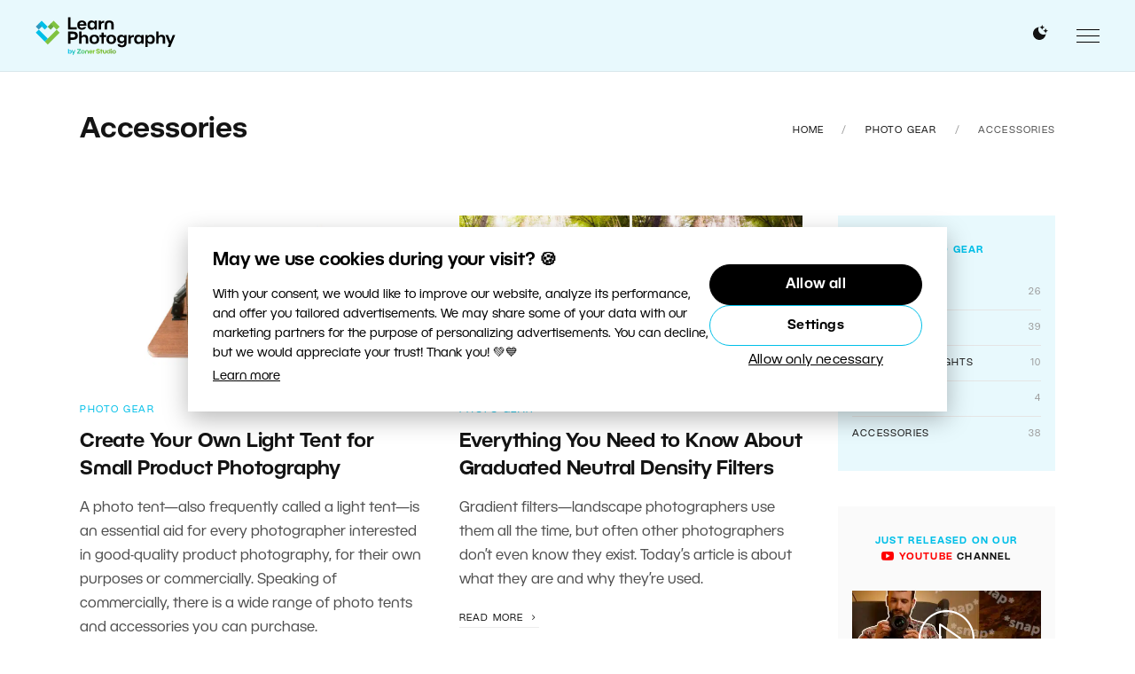

--- FILE ---
content_type: text/html; charset=UTF-8
request_url: https://learn.zoner.com/category/photo-gear/accessories/page/3/
body_size: 18108
content:
<!DOCTYPE html>
<html lang="en-US">
	<head>
		<meta charset="utf-8">
		<meta http-equiv="X-UA-Compatible" content="IE=edge" />
		<meta name="viewport" content="width=device-width, initial-scale=1" />

		<link rel="apple-touch-icon" sizes="180x180" href="https://learn.zoner.com/wp-content/themes/zm/static/favicons-new/apple-touch-icon.png">
		<link rel="icon" type="image/png" sizes="32x32" href="https://learn.zoner.com/wp-content/themes/zm/static/favicons-new/favicon-32x32.png">
		<link rel="icon" type="image/png" sizes="16x16" href="https://learn.zoner.com/wp-content/themes/zm/static/favicons-new/favicon-16x16.png">
		<link rel="manifest" href="https://learn.zoner.com/wp-content/themes/zm/static/favicons-new/site.webmanifest">
		<link rel="mask-icon" href="https://learn.zoner.com/wp-content/themes/zm/static/favicons-new/safari-pinned-tab.svg" color="#5bbad5">
		<meta name="msapplication-TileColor" content="#ffffff">
		<meta name="theme-color" content="#ffffff">

		<!-- here -->
		<script>
			console.log( 'ab type: b' );
			window.ab_type = 'b';
		</script>

        <meta name="facebook-domain-verification" content="dyjuuzvuz11rsss0tslhcgkit42y6h"><link rel="stylesheet" type="text/css" href="https://learn.zoner.com/wp-content/themes/zm/style-darkmode-new.css?v=2.2.2" media="none" id="darkmode-css">        <meta property="fb:app_id" content="1826145624371034">
    <title>Accessories  |  Learn Photography by Zoner Studio</title>
  <meta property="og:title" content="Accessories  |  Learn Photography by Zoner Studio">
  <meta name="twitter:title" content="Accessories  |  Learn Photography by Zoner Studio">
  <meta name="viewport" content="width=device-width, initial-scale=1.0">
  <meta name="twitter:card" content="summary">
  <meta name="twitter:site" content="@ZPhotoStudio">
  <meta property="og:site_name" content="Learn Photography by Zoner Studio">
  <meta property="og:url" content="https://learn.zoner.com/create-your-own-light-tent-for-small-product-photography/">
      <meta name="description" content="Filters, bags, extension tubes&#8230; Take a look at how to choose among them. We’ll also advise on how to use reflectors, gray cards, and other photo accessories.
">
    <meta property="og:description" content="Filters, bags, extension tubes&#8230; Take a look at how to choose among them. We’ll also advise on how to use reflectors, gray cards, and other photo accessories.
">
    <meta name="twitter:description" content="Filters, bags, extension tubes&#8230; Take a look at how to choose among them. We’ll also advise on how to use reflectors, gray cards, and other photo accessories.
">
  <meta property="og:image" content="https://learn.zoner.com/wp-content/uploads/2017/01/titulka.jpg"><meta name="twitter:image" content="https://learn.zoner.com/wp-content/uploads/2017/01/titulka.jpg"><meta name='robots' content='max-image-preview:large' />
<script type="text/javascript" id="wpp-js" src="https://learn.zoner.com/wp-content/plugins/wordpress-popular-posts/assets/js/wpp.min.js?ver=7.3.6" data-sampling="0" data-sampling-rate="100" data-api-url="https://learn.zoner.com/wp-json/wordpress-popular-posts" data-post-id="0" data-token="3bdd75c552" data-lang="0" data-debug="0"></script>
<style id='wp-img-auto-sizes-contain-inline-css' type='text/css'>
img:is([sizes=auto i],[sizes^="auto," i]){contain-intrinsic-size:3000px 1500px}
/*# sourceURL=wp-img-auto-sizes-contain-inline-css */
</style>
<link rel="stylesheet" href="https://learn.zoner.com/wp-content/cache/minify/d683b.css" media="all" />

<style id='wp-block-library-inline-css' type='text/css'>
:root{--wp-block-synced-color:#7a00df;--wp-block-synced-color--rgb:122,0,223;--wp-bound-block-color:var(--wp-block-synced-color);--wp-editor-canvas-background:#ddd;--wp-admin-theme-color:#007cba;--wp-admin-theme-color--rgb:0,124,186;--wp-admin-theme-color-darker-10:#006ba1;--wp-admin-theme-color-darker-10--rgb:0,107,160.5;--wp-admin-theme-color-darker-20:#005a87;--wp-admin-theme-color-darker-20--rgb:0,90,135;--wp-admin-border-width-focus:2px}@media (min-resolution:192dpi){:root{--wp-admin-border-width-focus:1.5px}}.wp-element-button{cursor:pointer}:root .has-very-light-gray-background-color{background-color:#eee}:root .has-very-dark-gray-background-color{background-color:#313131}:root .has-very-light-gray-color{color:#eee}:root .has-very-dark-gray-color{color:#313131}:root .has-vivid-green-cyan-to-vivid-cyan-blue-gradient-background{background:linear-gradient(135deg,#00d084,#0693e3)}:root .has-purple-crush-gradient-background{background:linear-gradient(135deg,#34e2e4,#4721fb 50%,#ab1dfe)}:root .has-hazy-dawn-gradient-background{background:linear-gradient(135deg,#faaca8,#dad0ec)}:root .has-subdued-olive-gradient-background{background:linear-gradient(135deg,#fafae1,#67a671)}:root .has-atomic-cream-gradient-background{background:linear-gradient(135deg,#fdd79a,#004a59)}:root .has-nightshade-gradient-background{background:linear-gradient(135deg,#330968,#31cdcf)}:root .has-midnight-gradient-background{background:linear-gradient(135deg,#020381,#2874fc)}:root{--wp--preset--font-size--normal:16px;--wp--preset--font-size--huge:42px}.has-regular-font-size{font-size:1em}.has-larger-font-size{font-size:2.625em}.has-normal-font-size{font-size:var(--wp--preset--font-size--normal)}.has-huge-font-size{font-size:var(--wp--preset--font-size--huge)}.has-text-align-center{text-align:center}.has-text-align-left{text-align:left}.has-text-align-right{text-align:right}.has-fit-text{white-space:nowrap!important}#end-resizable-editor-section{display:none}.aligncenter{clear:both}.items-justified-left{justify-content:flex-start}.items-justified-center{justify-content:center}.items-justified-right{justify-content:flex-end}.items-justified-space-between{justify-content:space-between}.screen-reader-text{border:0;clip-path:inset(50%);height:1px;margin:-1px;overflow:hidden;padding:0;position:absolute;width:1px;word-wrap:normal!important}.screen-reader-text:focus{background-color:#ddd;clip-path:none;color:#444;display:block;font-size:1em;height:auto;left:5px;line-height:normal;padding:15px 23px 14px;text-decoration:none;top:5px;width:auto;z-index:100000}html :where(.has-border-color){border-style:solid}html :where([style*=border-top-color]){border-top-style:solid}html :where([style*=border-right-color]){border-right-style:solid}html :where([style*=border-bottom-color]){border-bottom-style:solid}html :where([style*=border-left-color]){border-left-style:solid}html :where([style*=border-width]){border-style:solid}html :where([style*=border-top-width]){border-top-style:solid}html :where([style*=border-right-width]){border-right-style:solid}html :where([style*=border-bottom-width]){border-bottom-style:solid}html :where([style*=border-left-width]){border-left-style:solid}html :where(img[class*=wp-image-]){height:auto;max-width:100%}:where(figure){margin:0 0 1em}html :where(.is-position-sticky){--wp-admin--admin-bar--position-offset:var(--wp-admin--admin-bar--height,0px)}@media screen and (max-width:600px){html :where(.is-position-sticky){--wp-admin--admin-bar--position-offset:0px}}

/*# sourceURL=wp-block-library-inline-css */
</style><style id='global-styles-inline-css' type='text/css'>
:root{--wp--preset--aspect-ratio--square: 1;--wp--preset--aspect-ratio--4-3: 4/3;--wp--preset--aspect-ratio--3-4: 3/4;--wp--preset--aspect-ratio--3-2: 3/2;--wp--preset--aspect-ratio--2-3: 2/3;--wp--preset--aspect-ratio--16-9: 16/9;--wp--preset--aspect-ratio--9-16: 9/16;--wp--preset--color--black: #000000;--wp--preset--color--cyan-bluish-gray: #abb8c3;--wp--preset--color--white: #ffffff;--wp--preset--color--pale-pink: #f78da7;--wp--preset--color--vivid-red: #cf2e2e;--wp--preset--color--luminous-vivid-orange: #ff6900;--wp--preset--color--luminous-vivid-amber: #fcb900;--wp--preset--color--light-green-cyan: #7bdcb5;--wp--preset--color--vivid-green-cyan: #00d084;--wp--preset--color--pale-cyan-blue: #8ed1fc;--wp--preset--color--vivid-cyan-blue: #0693e3;--wp--preset--color--vivid-purple: #9b51e0;--wp--preset--gradient--vivid-cyan-blue-to-vivid-purple: linear-gradient(135deg,rgb(6,147,227) 0%,rgb(155,81,224) 100%);--wp--preset--gradient--light-green-cyan-to-vivid-green-cyan: linear-gradient(135deg,rgb(122,220,180) 0%,rgb(0,208,130) 100%);--wp--preset--gradient--luminous-vivid-amber-to-luminous-vivid-orange: linear-gradient(135deg,rgb(252,185,0) 0%,rgb(255,105,0) 100%);--wp--preset--gradient--luminous-vivid-orange-to-vivid-red: linear-gradient(135deg,rgb(255,105,0) 0%,rgb(207,46,46) 100%);--wp--preset--gradient--very-light-gray-to-cyan-bluish-gray: linear-gradient(135deg,rgb(238,238,238) 0%,rgb(169,184,195) 100%);--wp--preset--gradient--cool-to-warm-spectrum: linear-gradient(135deg,rgb(74,234,220) 0%,rgb(151,120,209) 20%,rgb(207,42,186) 40%,rgb(238,44,130) 60%,rgb(251,105,98) 80%,rgb(254,248,76) 100%);--wp--preset--gradient--blush-light-purple: linear-gradient(135deg,rgb(255,206,236) 0%,rgb(152,150,240) 100%);--wp--preset--gradient--blush-bordeaux: linear-gradient(135deg,rgb(254,205,165) 0%,rgb(254,45,45) 50%,rgb(107,0,62) 100%);--wp--preset--gradient--luminous-dusk: linear-gradient(135deg,rgb(255,203,112) 0%,rgb(199,81,192) 50%,rgb(65,88,208) 100%);--wp--preset--gradient--pale-ocean: linear-gradient(135deg,rgb(255,245,203) 0%,rgb(182,227,212) 50%,rgb(51,167,181) 100%);--wp--preset--gradient--electric-grass: linear-gradient(135deg,rgb(202,248,128) 0%,rgb(113,206,126) 100%);--wp--preset--gradient--midnight: linear-gradient(135deg,rgb(2,3,129) 0%,rgb(40,116,252) 100%);--wp--preset--font-size--small: 13px;--wp--preset--font-size--medium: 20px;--wp--preset--font-size--large: 36px;--wp--preset--font-size--x-large: 42px;--wp--preset--spacing--20: 0.44rem;--wp--preset--spacing--30: 0.67rem;--wp--preset--spacing--40: 1rem;--wp--preset--spacing--50: 1.5rem;--wp--preset--spacing--60: 2.25rem;--wp--preset--spacing--70: 3.38rem;--wp--preset--spacing--80: 5.06rem;--wp--preset--shadow--natural: 6px 6px 9px rgba(0, 0, 0, 0.2);--wp--preset--shadow--deep: 12px 12px 50px rgba(0, 0, 0, 0.4);--wp--preset--shadow--sharp: 6px 6px 0px rgba(0, 0, 0, 0.2);--wp--preset--shadow--outlined: 6px 6px 0px -3px rgb(255, 255, 255), 6px 6px rgb(0, 0, 0);--wp--preset--shadow--crisp: 6px 6px 0px rgb(0, 0, 0);}:where(.is-layout-flex){gap: 0.5em;}:where(.is-layout-grid){gap: 0.5em;}body .is-layout-flex{display: flex;}.is-layout-flex{flex-wrap: wrap;align-items: center;}.is-layout-flex > :is(*, div){margin: 0;}body .is-layout-grid{display: grid;}.is-layout-grid > :is(*, div){margin: 0;}:where(.wp-block-columns.is-layout-flex){gap: 2em;}:where(.wp-block-columns.is-layout-grid){gap: 2em;}:where(.wp-block-post-template.is-layout-flex){gap: 1.25em;}:where(.wp-block-post-template.is-layout-grid){gap: 1.25em;}.has-black-color{color: var(--wp--preset--color--black) !important;}.has-cyan-bluish-gray-color{color: var(--wp--preset--color--cyan-bluish-gray) !important;}.has-white-color{color: var(--wp--preset--color--white) !important;}.has-pale-pink-color{color: var(--wp--preset--color--pale-pink) !important;}.has-vivid-red-color{color: var(--wp--preset--color--vivid-red) !important;}.has-luminous-vivid-orange-color{color: var(--wp--preset--color--luminous-vivid-orange) !important;}.has-luminous-vivid-amber-color{color: var(--wp--preset--color--luminous-vivid-amber) !important;}.has-light-green-cyan-color{color: var(--wp--preset--color--light-green-cyan) !important;}.has-vivid-green-cyan-color{color: var(--wp--preset--color--vivid-green-cyan) !important;}.has-pale-cyan-blue-color{color: var(--wp--preset--color--pale-cyan-blue) !important;}.has-vivid-cyan-blue-color{color: var(--wp--preset--color--vivid-cyan-blue) !important;}.has-vivid-purple-color{color: var(--wp--preset--color--vivid-purple) !important;}.has-black-background-color{background-color: var(--wp--preset--color--black) !important;}.has-cyan-bluish-gray-background-color{background-color: var(--wp--preset--color--cyan-bluish-gray) !important;}.has-white-background-color{background-color: var(--wp--preset--color--white) !important;}.has-pale-pink-background-color{background-color: var(--wp--preset--color--pale-pink) !important;}.has-vivid-red-background-color{background-color: var(--wp--preset--color--vivid-red) !important;}.has-luminous-vivid-orange-background-color{background-color: var(--wp--preset--color--luminous-vivid-orange) !important;}.has-luminous-vivid-amber-background-color{background-color: var(--wp--preset--color--luminous-vivid-amber) !important;}.has-light-green-cyan-background-color{background-color: var(--wp--preset--color--light-green-cyan) !important;}.has-vivid-green-cyan-background-color{background-color: var(--wp--preset--color--vivid-green-cyan) !important;}.has-pale-cyan-blue-background-color{background-color: var(--wp--preset--color--pale-cyan-blue) !important;}.has-vivid-cyan-blue-background-color{background-color: var(--wp--preset--color--vivid-cyan-blue) !important;}.has-vivid-purple-background-color{background-color: var(--wp--preset--color--vivid-purple) !important;}.has-black-border-color{border-color: var(--wp--preset--color--black) !important;}.has-cyan-bluish-gray-border-color{border-color: var(--wp--preset--color--cyan-bluish-gray) !important;}.has-white-border-color{border-color: var(--wp--preset--color--white) !important;}.has-pale-pink-border-color{border-color: var(--wp--preset--color--pale-pink) !important;}.has-vivid-red-border-color{border-color: var(--wp--preset--color--vivid-red) !important;}.has-luminous-vivid-orange-border-color{border-color: var(--wp--preset--color--luminous-vivid-orange) !important;}.has-luminous-vivid-amber-border-color{border-color: var(--wp--preset--color--luminous-vivid-amber) !important;}.has-light-green-cyan-border-color{border-color: var(--wp--preset--color--light-green-cyan) !important;}.has-vivid-green-cyan-border-color{border-color: var(--wp--preset--color--vivid-green-cyan) !important;}.has-pale-cyan-blue-border-color{border-color: var(--wp--preset--color--pale-cyan-blue) !important;}.has-vivid-cyan-blue-border-color{border-color: var(--wp--preset--color--vivid-cyan-blue) !important;}.has-vivid-purple-border-color{border-color: var(--wp--preset--color--vivid-purple) !important;}.has-vivid-cyan-blue-to-vivid-purple-gradient-background{background: var(--wp--preset--gradient--vivid-cyan-blue-to-vivid-purple) !important;}.has-light-green-cyan-to-vivid-green-cyan-gradient-background{background: var(--wp--preset--gradient--light-green-cyan-to-vivid-green-cyan) !important;}.has-luminous-vivid-amber-to-luminous-vivid-orange-gradient-background{background: var(--wp--preset--gradient--luminous-vivid-amber-to-luminous-vivid-orange) !important;}.has-luminous-vivid-orange-to-vivid-red-gradient-background{background: var(--wp--preset--gradient--luminous-vivid-orange-to-vivid-red) !important;}.has-very-light-gray-to-cyan-bluish-gray-gradient-background{background: var(--wp--preset--gradient--very-light-gray-to-cyan-bluish-gray) !important;}.has-cool-to-warm-spectrum-gradient-background{background: var(--wp--preset--gradient--cool-to-warm-spectrum) !important;}.has-blush-light-purple-gradient-background{background: var(--wp--preset--gradient--blush-light-purple) !important;}.has-blush-bordeaux-gradient-background{background: var(--wp--preset--gradient--blush-bordeaux) !important;}.has-luminous-dusk-gradient-background{background: var(--wp--preset--gradient--luminous-dusk) !important;}.has-pale-ocean-gradient-background{background: var(--wp--preset--gradient--pale-ocean) !important;}.has-electric-grass-gradient-background{background: var(--wp--preset--gradient--electric-grass) !important;}.has-midnight-gradient-background{background: var(--wp--preset--gradient--midnight) !important;}.has-small-font-size{font-size: var(--wp--preset--font-size--small) !important;}.has-medium-font-size{font-size: var(--wp--preset--font-size--medium) !important;}.has-large-font-size{font-size: var(--wp--preset--font-size--large) !important;}.has-x-large-font-size{font-size: var(--wp--preset--font-size--x-large) !important;}
/*# sourceURL=global-styles-inline-css */
</style>

<style id='classic-theme-styles-inline-css' type='text/css'>
/*! This file is auto-generated */
.wp-block-button__link{color:#fff;background-color:#32373c;border-radius:9999px;box-shadow:none;text-decoration:none;padding:calc(.667em + 2px) calc(1.333em + 2px);font-size:1.125em}.wp-block-file__button{background:#32373c;color:#fff;text-decoration:none}
/*# sourceURL=/wp-includes/css/classic-themes.min.css */
</style>
<link rel="stylesheet" href="https://learn.zoner.com/wp-content/cache/minify/dd03d.css" media="all" />









<link rel='stylesheet' id='zm-style-css' href='https://learn.zoner.com/wp-content/themes/zm/style.css?ver=1748931143' type='text/css' media='all' />
<link rel="stylesheet" href="https://learn.zoner.com/wp-content/cache/minify/af54a.css" media="all" />

<link rel='stylesheet' id='zm-print-css' href='https://learn.zoner.com/wp-content/themes/zm/static/css/print.css?ver=1748931143' type='text/css' media='print' />


<script type="text/javascript" id="sgr-js-extra">
/* <![CDATA[ */
var sgr = {"sgr_site_key":"6Le0obAaAAAAAHe2gzK2wWRYHdO4KNxPOGt-ZXVh"};
//# sourceURL=sgr-js-extra
/* ]]> */
</script>
<script src="https://learn.zoner.com/wp-content/cache/minify/35871.js"></script>




<script type="text/javascript" id="responsive-lightbox-sanitizer-js-before">
/* <![CDATA[ */
window.RLG = window.RLG || {}; window.RLG.sanitizeAllowedHosts = ["youtube.com","www.youtube.com","youtu.be","vimeo.com","player.vimeo.com"];
//# sourceURL=responsive-lightbox-sanitizer-js-before
/* ]]> */
</script>
<script src="https://learn.zoner.com/wp-content/cache/minify/78ef2.js"></script>




<script type="text/javascript" id="responsive-lightbox-js-before">
/* <![CDATA[ */
var rlArgs = {"script":"swipebox","selector":"lightbox","customEvents":"","activeGalleries":true,"animation":true,"hideCloseButtonOnMobile":false,"removeBarsOnMobile":false,"hideBars":true,"hideBarsDelay":5000,"videoMaxWidth":1080,"useSVG":true,"loopAtEnd":false,"woocommerce_gallery":false,"ajaxurl":"https:\/\/learn.zoner.com\/wp-admin\/admin-ajax.php","nonce":"f35f14faf3","preview":false,"postId":12189,"scriptExtension":false};

//# sourceURL=responsive-lightbox-js-before
/* ]]> */
</script>
<script src="https://learn.zoner.com/wp-content/cache/minify/96f3a.js"></script>

<script type="text/javascript" id="thumbs_rating_scripts-js-extra">
/* <![CDATA[ */
var thumbs_rating_ajax = {"ajax_url":"https://learn.zoner.com/wp-admin/admin-ajax.php","nonce":"058b6d2567"};
//# sourceURL=thumbs_rating_scripts-js-extra
/* ]]> */
</script>
<script src="https://learn.zoner.com/wp-content/cache/minify/52441.js"></script>




        <style type="text/css">
            .btn.zwp-button {
                padding: 10px;
                display: block;
                margin: 0 auto;
            }

            .vip-not-valid {
                background-color: #aa0000!important;
            }
            .opacity:hover span.access-vip {
                opacity: 1;
            }
            .vip-login-link {
                cursor: pointer;
                border-bottom: dotted 1px white;
            }
            body.not-valid-zpsx #post img, body.not-valid-zpsx #post .updated, body.not-valid-zpsx #post #post-footer, body.not-valid-zpsx #post .relatedposts, body.not-valid-zpsx #post .authorbox, body.not-valid-zpsx #post .comments {
                display: none;
            }
        </style>
                <style id="wpp-loading-animation-styles">@-webkit-keyframes bgslide{from{background-position-x:0}to{background-position-x:-200%}}@keyframes bgslide{from{background-position-x:0}to{background-position-x:-200%}}.wpp-widget-block-placeholder,.wpp-shortcode-placeholder{margin:0 auto;width:60px;height:3px;background:#dd3737;background:linear-gradient(90deg,#dd3737 0%,#571313 10%,#dd3737 100%);background-size:200% auto;border-radius:3px;-webkit-animation:bgslide 1s infinite linear;animation:bgslide 1s infinite linear}</style>
                  <meta name="onesignal" content="wordpress-plugin"/>
            <script>

      window.OneSignalDeferred = window.OneSignalDeferred || [];

      OneSignalDeferred.push(function(OneSignal) {
        var oneSignal_options = {};
        window._oneSignalInitOptions = oneSignal_options;

        oneSignal_options['serviceWorkerParam'] = { scope: '/' };
oneSignal_options['serviceWorkerPath'] = 'OneSignalSDKWorker.js.php';

        OneSignal.Notifications.setDefaultUrl("https://learn.zoner.com");

        oneSignal_options['wordpress'] = true;
oneSignal_options['appId'] = '105300b6-2574-4e2b-b2f1-09833e92facd';
oneSignal_options['allowLocalhostAsSecureOrigin'] = true;
oneSignal_options['welcomeNotification'] = { };
oneSignal_options['welcomeNotification']['disable'] = true;
oneSignal_options['path'] = "https://learn.zoner.com/wp-content/plugins/onesignal-free-web-push-notifications/sdk_files/";
oneSignal_options['safari_web_id'] = "web.onesignal.auto.48cecb45-b9e1-42c4-afaa-e45f7f034833";
oneSignal_options['promptOptions'] = { };
              OneSignal.init(window._oneSignalInitOptions);
                    });

      function documentInitOneSignal() {
        var oneSignal_elements = document.getElementsByClassName("OneSignal-prompt");

        var oneSignalLinkClickHandler = function(event) { OneSignal.Notifications.requestPermission(); event.preventDefault(); };        for(var i = 0; i < oneSignal_elements.length; i++)
          oneSignal_elements[i].addEventListener('click', oneSignalLinkClickHandler, false);
      }

      if (document.readyState === 'complete') {
           documentInitOneSignal();
      }
      else {
           window.addEventListener("load", function(event){
               documentInitOneSignal();
          });
      }
    </script>
<!-- ## NXS/OG ## --><!-- ## NXSOGTAGS ## --><!-- ## NXS/OG ## -->
<!-- Google Tag Manager -->
<script>(function(w,d,s,l,i){w[l]=w[l]||[];w[l].push({'gtm.start':
new Date().getTime(),event:'gtm.js'});var f=d.getElementsByTagName(s)[0],
j=d.createElement(s),dl=l!='dataLayer'?'&l='+l:'';j.async=true;j.src=
'https://www.googletagmanager.com/gtm.js?id='+i+dl;f.parentNode.insertBefore(j,f);
})(window,document,'script','dataLayer','GTM-PBVJ93M');</script>
<!-- End Google Tag Manager -->  


<script>
window.addEventListener('DOMContentLoaded', function() {
 if (window.location.search.length) {
 var urlparams = new URLSearchParams(window.location.search);
 if (urlparams.has('uid')) {
 var i = new Image();
 i.src = 'https://www.zoner.com/__scripts/MessageTrackLog.aspx?uid=' + urlparams.get('uid');
 }
 }
});
</script>	</head>
	<body class="archive paged category category-accessories category-1674 paged-3 category-paged-3 wp-theme-zm page-subpage page">

		<!-- Google Tag Manager (noscript) -->
<noscript><iframe src="https://www.googletagmanager.com/ns.html?id=GTM-PBVJ93M"
height="0" width="0" style="display:none;visibility:hidden"></iframe></noscript>
<!-- End Google Tag Manager (noscript) -->  <div class="print-only">
	<img src="https://learn.zoner.com/wp-content/themes/zm/static/logos/en.svg?v=2" data-src-white="https://learn.zoner.com/wp-content/themes/zm/static/logos/en-white.svg?v=2" data-src-normal="https://learn.zoner.com/wp-content/themes/zm/static/logos/en.svg?v=2" alt="Learn Photography by Zoner Studio" id="site-logo-print" width="200" height="35"></div>
<div id="wrapper" class="site-wrapper">
	<div class="uk-offcanvas-content">
		<header id="header" class="site-header" data-uk-sticky="top: 300; animation: uk-animation-slide-top">
			<div class="uk-container uk-container-expand">
				<div class="uk-flex uk-flex-between uk-flex-middle">
					<h1 class="site-logo">
	<a class="navbar-brand site-title" href="https://learn.zoner.com">
		<img src="https://learn.zoner.com/wp-content/themes/zm/static/logos/en.svg?v=3" data-src-white="https://learn.zoner.com/wp-content/themes/zm/static/logos/en-white.svg?v=3" data-src-normal="https://learn.zoner.com/wp-content/themes/zm/static/logos/en.svg?v=3" alt="Learn Photography by Zoner Studio" id="site-logo" width="200" height="35">	</a>
</h1><nav class="primary-menu uk-visible@l">

	<ul id="menu-menu" class="menu"><li class="m-main__item  widgets-menu green menu-item menu-item-type-taxonomy menu-item-object-category menu-item-has-children "><a href="https://learn.zoner.com/category/photography-school/" class="m-main__link ">Photography School</a>
<ul class="sub-menu">
	<li class=" m-main-sub__item menu-item menu-item-type-taxonomy menu-item-object-category "><a href="https://learn.zoner.com/category/photography-school/beginner-tips/" class="m-main-sub__link ">Beginner Tips</a></li>
	<li class=" m-main-sub__item menu-item menu-item-type-taxonomy menu-item-object-category "><a href="https://learn.zoner.com/category/photography-school/composition/" class="m-main-sub__link ">Composition</a></li>
	<li class=" m-main-sub__item menu-item menu-item-type-taxonomy menu-item-object-category "><a href="https://learn.zoner.com/category/photography-school/exposure/" class="m-main-sub__link ">Exposure</a></li>
	<li class=" m-main-sub__item menu-item menu-item-type-taxonomy menu-item-object-category "><a href="https://learn.zoner.com/category/photography-school/camera-mastering/" class="m-main-sub__link ">Mastering Your Camera</a></li>
	<li class=" m-main-sub__item menu-item menu-item-type-taxonomy menu-item-object-category "><a href="https://learn.zoner.com/category/photography-school/photographers-cheatsheets/" class="m-main-sub__link ">Cheatsheets</a></li>
	<li class=" m-main-sub__item menu-item menu-item-type-taxonomy menu-item-object-category "><a href="https://learn.zoner.com/category/photography-school/light/" class="m-main-sub__link ">Working With Light</a></li>
	<li class=" m-main-sub__item menu-item menu-item-type-taxonomy menu-item-object-category "><a href="https://learn.zoner.com/category/photography-school/working-with-color/" class="m-main-sub__link ">Working with Color</a></li>
	<li class=" m-main-sub__item menu-item menu-item-type-taxonomy menu-item-object-category "><a href="https://learn.zoner.com/category/photography-school/photo-business/" class="m-main-sub__link ">Your Photo Business</a></li>
</ul>
</li>
<li class="m-main__item  widgets-menu blue menu-item menu-item-type-taxonomy menu-item-object-category menu-item-has-children "><a href="https://learn.zoner.com/category/photo-processing/" class="m-main__link ">Photo Processing</a>
<ul class="sub-menu">
	<li class=" m-main-sub__item menu-item menu-item-type-taxonomy menu-item-object-category "><a href="https://learn.zoner.com/category/photo-processing/advanced-edits/" class="m-main-sub__link ">Advanced Edits</a></li>
	<li class=" m-main-sub__item menu-item menu-item-type-taxonomy menu-item-object-category "><a href="https://learn.zoner.com/category/photo-processing/basic-edits/" class="m-main-sub__link ">Basic Edits</a></li>
	<li class=" m-main-sub__item menu-item menu-item-type-taxonomy menu-item-object-category "><a href="https://learn.zoner.com/category/photo-processing/creative-edits/" class="m-main-sub__link ">Creative Edits</a></li>
	<li class=" m-main-sub__item menu-item menu-item-type-taxonomy menu-item-object-category "><a href="https://learn.zoner.com/category/photo-processing/organizing-photos/" class="m-main-sub__link ">Organizing Photos</a></li>
	<li class=" m-main-sub__item menu-item menu-item-type-taxonomy menu-item-object-category "><a href="https://learn.zoner.com/category/photo-processing/other-tips/" class="m-main-sub__link ">Other Tips</a></li>
	<li class=" m-main-sub__item menu-item menu-item-type-taxonomy menu-item-object-category "><a href="https://learn.zoner.com/category/photo-processing/photos-presenting/" class="m-main-sub__link ">Presenting Your Photos</a></li>
</ul>
</li>
<li class="m-main__item  widgets-menu violet menu-item menu-item-type-taxonomy menu-item-object-category current-category-ancestor current-menu-ancestor current-menu-parent current-category-parent menu-item-has-children "><a href="https://learn.zoner.com/category/photo-gear/" class="m-main__link ">Photo Gear</a>
<ul class="sub-menu">
	<li class=" m-main-sub__item menu-item menu-item-type-taxonomy menu-item-object-category current-menu-item "><a href="https://learn.zoner.com/category/photo-gear/accessories/" class="m-main-sub__link ">Accessories</a></li>
	<li class=" m-main-sub__item menu-item menu-item-type-taxonomy menu-item-object-category "><a href="https://learn.zoner.com/category/photo-gear/cameras/" class="m-main-sub__link ">Cameras</a></li>
	<li class=" m-main-sub__item menu-item menu-item-type-taxonomy menu-item-object-category "><a href="https://learn.zoner.com/category/photo-gear/flashes-lights/" class="m-main-sub__link ">Flashes and Lights</a></li>
	<li class=" m-main-sub__item menu-item menu-item-type-taxonomy menu-item-object-category "><a href="https://learn.zoner.com/category/photo-gear/lenses/" class="m-main-sub__link ">Lenses</a></li>
	<li class=" m-main-sub__item menu-item menu-item-type-taxonomy menu-item-object-category "><a href="https://learn.zoner.com/category/photo-gear/tripods/" class="m-main-sub__link ">Tripods</a></li>
</ul>
</li>
<li class="m-main__item  widgets-menu orange menu-item menu-item-type-taxonomy menu-item-object-category menu-item-has-children "><a href="https://learn.zoner.com/category/genres-topics/" class="m-main__link ">Genres and Topics</a>
<ul class="sub-menu">
	<li class=" m-main-sub__item menu-item menu-item-type-taxonomy menu-item-object-category "><a href="https://learn.zoner.com/category/genres-topics/animals/" class="m-main-sub__link ">Animals</a></li>
	<li class=" m-main-sub__item menu-item menu-item-type-taxonomy menu-item-object-category "><a href="https://learn.zoner.com/category/genres-topics/architecture/" class="m-main-sub__link ">Architecture</a></li>
	<li class=" m-main-sub__item menu-item menu-item-type-taxonomy menu-item-object-category "><a href="https://learn.zoner.com/category/genres-topics/astrophotography/" class="m-main-sub__link ">Astrophotography</a></li>
	<li class=" m-main-sub__item menu-item menu-item-type-taxonomy menu-item-object-category "><a href="https://learn.zoner.com/category/genres-topics/landscapes/" class="m-main-sub__link ">Landscapes</a></li>
	<li class=" m-main-sub__item menu-item menu-item-type-taxonomy menu-item-object-category "><a href="https://learn.zoner.com/category/genres-topics/macro/" class="m-main-sub__link ">Macro Photography</a></li>
	<li class=" m-main-sub__item menu-item menu-item-type-taxonomy menu-item-object-category "><a href="https://learn.zoner.com/category/genres-topics/nature/" class="m-main-sub__link ">Nature</a></li>
	<li class=" m-main-sub__item menu-item menu-item-type-taxonomy menu-item-object-category "><a href="https://learn.zoner.com/category/genres-topics/night-photography/" class="m-main-sub__link ">Night Photography</a></li>
	<li class=" m-main-sub__item menu-item menu-item-type-taxonomy menu-item-object-category "><a href="https://learn.zoner.com/category/genres-topics/other-topics/" class="m-main-sub__link ">Other Topics</a></li>
	<li class=" m-main-sub__item menu-item menu-item-type-taxonomy menu-item-object-category "><a href="https://learn.zoner.com/category/genres-topics/product-photography/" class="m-main-sub__link ">Product Photography</a></li>
	<li class=" m-main-sub__item menu-item menu-item-type-taxonomy menu-item-object-category "><a href="https://learn.zoner.com/category/genres-topics/street-photography/" class="m-main-sub__link ">Street Photography</a></li>
	<li class=" m-main-sub__item menu-item menu-item-type-taxonomy menu-item-object-category "><a href="https://learn.zoner.com/category/genres-topics/portraits/" class="m-main-sub__link ">Portraits</a></li>
	<li class=" m-main-sub__item menu-item menu-item-type-taxonomy menu-item-object-category "><a href="https://learn.zoner.com/category/genres-topics/reportage/" class="m-main-sub__link ">Reportage</a></li>
	<li class=" m-main-sub__item menu-item menu-item-type-taxonomy menu-item-object-category "><a href="https://learn.zoner.com/category/genres-topics/sports/" class="m-main-sub__link ">Sports</a></li>
	<li class=" m-main-sub__item menu-item menu-item-type-taxonomy menu-item-object-category "><a href="https://learn.zoner.com/category/genres-topics/travel/" class="m-main-sub__link ">Travel</a></li>
	<li class=" m-main-sub__item menu-item menu-item-type-taxonomy menu-item-object-category "><a href="https://learn.zoner.com/category/genres-topics/weddings/" class="m-main-sub__link ">Weddings</a></li>
</ul>
</li>
<li class="m-main__item  widgets-menu blue menu-item menu-item-type-taxonomy menu-item-object-category menu-item-has-children "><a href="https://learn.zoner.com/category/blog/" class="m-main__link ">Our Blog</a>
<ul class="sub-menu">
	<li class=" m-main-sub__item menu-item menu-item-type-taxonomy menu-item-object-category "><a href="https://learn.zoner.com/category/blog/interviews/" class="m-main-sub__link ">Interviews</a></li>
	<li class=" m-main-sub__item menu-item menu-item-type-taxonomy menu-item-object-category "><a href="https://learn.zoner.com/category/photography-school/stories/" class="m-main-sub__link ">Photographer Stories</a></li>
	<li class=" m-main-sub__item menu-item menu-item-type-taxonomy menu-item-object-category "><a href="https://learn.zoner.com/category/blog/photography-news/" class="m-main-sub__link ">Photography News</a></li>
	<li class=" m-main-sub__item menu-item menu-item-type-taxonomy menu-item-object-category "><a href="https://learn.zoner.com/category/blog/zoner-news/" class="m-main-sub__link ">Zoner News</a></li>
</ul>
</li>
<li class="m-main__item  widgets-menu yellow menu-item menu-item-type-taxonomy menu-item-object-category "><a href="https://learn.zoner.com/category/video/" class="m-main__link ">Video</a></li>
</ul>
</nav><div class="secondary-menu uk-visible@s desktop-search">
	<div class="search">
		<a class="toggle" href="#">
			<svg xmlns="http://www.w3.org/2000/svg" fill="none" viewBox="0 0 200 200" id="Magnifying-Glass--Streamline-Sharp" height="17" width="17">
				<g id="Solid/01-Interface-Essential/33-Search/magnifying-glass--glass-search-magnifying">
					<path id="Union" fill="currentColor" fill-rule="evenodd" d="M91.66666666666667 0.008138016666666668C67.35708333333335 0.008138016666666668 44.04341666666667 9.664916666666668 26.85416666666667 26.85416666666667S0.008138016666666668 67.35708333333335 0.008138016666666668 91.66666666666667c0 24.30916666666667 9.65677865 47.6225 26.846028650000004 64.81166666666667C44.04341666666667 173.66750000000002 67.35708333333335 183.32416666666668 91.66666666666667 183.32416666666668c18.679166666666667 0 36.77 -5.701666666666667 51.94666666666667 -16.140833333333337l32.790000000000006 32.79083333333333 23.570833333333336 -23.570833333333336 -32.79083333333333 -32.790000000000006c10.439166666666667 -15.176666666666668 16.140833333333337 -33.267500000000005 16.140833333333337 -51.94666666666667 0 -24.309583333333336 -9.656666666666668 -47.62325 -26.845833333333335 -64.8125C139.2891666666667 9.664916666666668 115.97583333333334 0.008138016666666668 91.66666666666667 0.008138016666666668ZM44.53191666666667 44.53191666666667C57.03275000000001 32.031 73.98750000000001 25.00816666666667 91.66666666666667 25.00816666666667c17.678333333333335 0 34.63333333333333 7.022833333333335 47.13416666666667 19.52375C151.30166666666668 57.03275000000001 158.32416666666666 73.98750000000001 158.32416666666666 91.66666666666667c0 17.678333333333335 -7.022500000000001 34.63333333333333 -19.523333333333333 47.13416666666667 -12.500833333333334 12.500833333333334 -29.455833333333334 19.523333333333333 -47.13416666666667 19.523333333333333 -17.67916666666667 0 -34.633916666666664 -7.022500000000001 -47.134750000000004 -19.523333333333333C32.031 126.30000000000001 25.00816666666667 109.345 25.00816666666667 91.66666666666667c0 -17.67916666666667 7.022833333333335 -34.633916666666664 19.52375 -47.134750000000004Z" clip-rule="evenodd" stroke-width="8.3333"></path>
				</g>
			</svg>
		</a>

		<div class="uk-drop" data-uk-drop="mode: click; pos: left-center; offset: 0">
			<form class="uk-search uk-search-navbar uk-width-1-1" method="get" action="https://learn.zoner.com/">
				<input class="uk-search-input" name="s" type="search" placeholder="Search..." value="" required>
			</form>
		</div>
	</div>

	<div class="night-switch-menu">
		
		<a href="#" class="night-switch-moon">
			<svg xmlns="http://www.w3.org/2000/svg" fill="none" viewBox="0 0 200 200" id="Moon-Stars--Streamline-Sharp" height="17" width="17">
				<g id="Solid/01-Interface-Essential/24-Weather/moon-stars--night-time">
					<path id="Union" fill="currentColor" fill-rule="evenodd" d="m120.83250000000001 0.7242841666666666 7.583333333333334 16.656549166666668 2.618333333333333 5.751 5.750833333333334 2.61825 16.658333333333335 7.584916666666667 -16.659166666666668 7.583666666666667 -5.75 2.6175 -2.618333333333333 5.75075 -7.583333333333334 16.656583333333334 -7.585000000000001 -16.656083333333335 -2.618333333333333 -5.751083333333334 -5.75 -2.617666666666667 -16.659166666666668 -7.583666666666667 16.658333333333335 -7.584916666666667 5.750833333333334 -2.618333333333333 2.619166666666667 -5.751416666666667 7.584166666666667 -16.656049166666666Zm45.833333333333336 45.83329916666667 7.583333333333334 16.656583333333334 2.618333333333333 5.751 5.750833333333334 2.61825 16.658333333333335 7.584916666666667 -16.659166666666668 7.583333333333334 -5.75 2.6175 -2.618333333333333 5.750833333333334 -7.583333333333334 16.656666666666666 -7.585000000000001 -16.655833333333334 -2.618333333333333 -5.750833333333334 -5.75 -2.618333333333333 -16.659166666666668 -7.583333333333334 16.658333333333335 -7.584916666666667 5.750833333333334 -2.618333333333333 2.619166666666667 -5.751416666666667 7.584166666666667 -16.656083333333335ZM76.67091666666667 29.882833333333334l-3.736416666666667 13.94275c-1.5245 5.688750000000001 -2.315666666666667 11.598666666666666 -2.315666666666667 17.591 0 18.025833333333335 7.160666666666668 35.31341666666667 19.907000000000004 48.05925 12.745833333333335 12.746666666666668 30.033333333333335 19.907500000000002 48.05916666666667 19.907500000000002 5.9925 0 11.9025 -0.7916666666666667 17.59166666666667 -2.3158333333333334l13.9425 -3.7366666666666672 -3.7366666666666672 13.943333333333335c-3.8125000000000004 14.226666666666668 -11.308333333333334 27.343333333333337 -21.905 37.939166666666665 -15.871666666666668 15.871666666666668 -37.39833333333333 24.788333333333338 -59.84416666666667 24.788333333333338 -22.446250000000003 0 -43.973083333333335 -8.916666666666668 -59.844833333333334 -24.788333333333338C8.916666666666668 159.34166666666667 0 137.81500000000003 0 115.36833333333335c0 -22.445833333333333 8.916666666666668 -43.972500000000004 24.7885 -59.84433333333334 10.596166666666667 -10.596166666666667 23.712666666666667 -18.09225 37.93958333333333 -21.90475l13.942833333333335 -3.736416666666667Z" clip-rule="evenodd" stroke-width="8.3333"></path>
				</g>
			</svg>
		</a>

		<a href="#" class="night-switch-sun">
			<svg xmlns="http://www.w3.org/2000/svg" fill="none" viewBox="0 0 200 200" id="Brightness-4--Streamline-Sharp" height="17" width="17">
				<g id="Solid/01-Interface-Essential/23-Lighting/brightness-4--bright-adjust-brightness-adjustment-sun-raise-controls-dot">
					<path id="Union" fill="currentColor" fill-rule="evenodd" d="M87.5 25V0h25v25h-25Zm0 175v-25h25v25h-25Zm74.3725 -179.55008333333333 -17.677500000000002 17.677666666666667 17.677500000000002 17.677666666666667 17.677500000000002 -17.677666666666667 -17.677500000000002 -17.677666666666667ZM20.452083333333334 161.87l17.677666666666667 -17.677500000000002 17.677666666666667 17.677500000000002 -17.677666666666667 17.677500000000002 -17.677666666666667 -17.677500000000002ZM200 87.5h-25v25h25v-25Zm-200 0h25v25H0v-25Zm179.55 74.3725 -17.677500000000002 -17.677500000000002 -17.677500000000002 17.677500000000002 17.677500000000002 17.677500000000002 17.677500000000002 -17.677500000000002ZM38.12975 20.448l17.677666666666667 17.677666666666667L38.12975 55.803333333333335 20.452083333333334 38.12566666666667l17.677666666666667 -17.677666666666667ZM100 158.33333333333334c32.21666666666667 0 58.333333333333336 -26.116666666666667 58.333333333333336 -58.333333333333336 0 -32.21658333333333 -26.116666666666667 -58.333333333333336 -58.333333333333336 -58.333333333333336 -32.21658333333333 0 -58.333333333333336 26.116750000000003 -58.333333333333336 58.333333333333336 0 32.21666666666667 26.116750000000003 58.333333333333336 58.333333333333336 58.333333333333336Z" clip-rule="evenodd" stroke-width="8.3333"></path>
				</g>
			</svg>
		</a>
	</div>
</div>

<div class="secondary-menu uk-visible@s mobile-search">
	<div class="search">
		
		<a href="#" class="night-switch-moon" style="margin-right: 15px;">
			<svg xmlns="http://www.w3.org/2000/svg" fill="none" viewBox="0 0 200 200" id="Moon-Stars--Streamline-Sharp" height="17" width="17">
				<g id="Solid/01-Interface-Essential/24-Weather/moon-stars--night-time">
					<path id="Union" fill="currentColor" fill-rule="evenodd" d="m120.83250000000001 0.7242841666666666 7.583333333333334 16.656549166666668 2.618333333333333 5.751 5.750833333333334 2.61825 16.658333333333335 7.584916666666667 -16.659166666666668 7.583666666666667 -5.75 2.6175 -2.618333333333333 5.75075 -7.583333333333334 16.656583333333334 -7.585000000000001 -16.656083333333335 -2.618333333333333 -5.751083333333334 -5.75 -2.617666666666667 -16.659166666666668 -7.583666666666667 16.658333333333335 -7.584916666666667 5.750833333333334 -2.618333333333333 2.619166666666667 -5.751416666666667 7.584166666666667 -16.656049166666666Zm45.833333333333336 45.83329916666667 7.583333333333334 16.656583333333334 2.618333333333333 5.751 5.750833333333334 2.61825 16.658333333333335 7.584916666666667 -16.659166666666668 7.583333333333334 -5.75 2.6175 -2.618333333333333 5.750833333333334 -7.583333333333334 16.656666666666666 -7.585000000000001 -16.655833333333334 -2.618333333333333 -5.750833333333334 -5.75 -2.618333333333333 -16.659166666666668 -7.583333333333334 16.658333333333335 -7.584916666666667 5.750833333333334 -2.618333333333333 2.619166666666667 -5.751416666666667 7.584166666666667 -16.656083333333335ZM76.67091666666667 29.882833333333334l-3.736416666666667 13.94275c-1.5245 5.688750000000001 -2.315666666666667 11.598666666666666 -2.315666666666667 17.591 0 18.025833333333335 7.160666666666668 35.31341666666667 19.907000000000004 48.05925 12.745833333333335 12.746666666666668 30.033333333333335 19.907500000000002 48.05916666666667 19.907500000000002 5.9925 0 11.9025 -0.7916666666666667 17.59166666666667 -2.3158333333333334l13.9425 -3.7366666666666672 -3.7366666666666672 13.943333333333335c-3.8125000000000004 14.226666666666668 -11.308333333333334 27.343333333333337 -21.905 37.939166666666665 -15.871666666666668 15.871666666666668 -37.39833333333333 24.788333333333338 -59.84416666666667 24.788333333333338 -22.446250000000003 0 -43.973083333333335 -8.916666666666668 -59.844833333333334 -24.788333333333338C8.916666666666668 159.34166666666667 0 137.81500000000003 0 115.36833333333335c0 -22.445833333333333 8.916666666666668 -43.972500000000004 24.7885 -59.84433333333334 10.596166666666667 -10.596166666666667 23.712666666666667 -18.09225 37.93958333333333 -21.90475l13.942833333333335 -3.736416666666667Z" clip-rule="evenodd" stroke-width="8.3333"></path>
				</g>
			</svg>
		</a>

		<a href="#" class="night-switch-sun" style="margin-right: 15px;">
			<svg xmlns="http://www.w3.org/2000/svg" fill="none" viewBox="0 0 200 200" id="Brightness-4--Streamline-Sharp" height="17" width="17">
				<g id="Solid/01-Interface-Essential/23-Lighting/brightness-4--bright-adjust-brightness-adjustment-sun-raise-controls-dot">
					<path id="Union" fill="currentColor" fill-rule="evenodd" d="M87.5 25V0h25v25h-25Zm0 175v-25h25v25h-25Zm74.3725 -179.55008333333333 -17.677500000000002 17.677666666666667 17.677500000000002 17.677666666666667 17.677500000000002 -17.677666666666667 -17.677500000000002 -17.677666666666667ZM20.452083333333334 161.87l17.677666666666667 -17.677500000000002 17.677666666666667 17.677500000000002 -17.677666666666667 17.677500000000002 -17.677666666666667 -17.677500000000002ZM200 87.5h-25v25h25v-25Zm-200 0h25v25H0v-25Zm179.55 74.3725 -17.677500000000002 -17.677500000000002 -17.677500000000002 17.677500000000002 17.677500000000002 17.677500000000002 17.677500000000002 -17.677500000000002ZM38.12975 20.448l17.677666666666667 17.677666666666667L38.12975 55.803333333333335 20.452083333333334 38.12566666666667l17.677666666666667 -17.677666666666667ZM100 158.33333333333334c32.21666666666667 0 58.333333333333336 -26.116666666666667 58.333333333333336 -58.333333333333336 0 -32.21658333333333 -26.116666666666667 -58.333333333333336 -58.333333333333336 -58.333333333333336 -32.21658333333333 0 -58.333333333333336 26.116750000000003 -58.333333333333336 58.333333333333336 0 32.21666666666667 26.116750000000003 58.333333333333336 58.333333333333336 58.333333333333336Z" clip-rule="evenodd" stroke-width="8.3333"></path>
				</g>
			</svg>
		</a>

		<a class="toggle zm-menu-open" href="#"><i class="icon flo_search"></i></a>
	</div>
</div>
					<div class="mobile-menu uk-hidden@l">
						
						<a href="#" class="night-switch-moon ns-mobile">
							<svg xmlns="http://www.w3.org/2000/svg" fill="none" viewBox="0 0 200 200" id="Moon-Stars--Streamline-Sharp" height="17" width="17">
								<g id="Solid/01-Interface-Essential/24-Weather/moon-stars--night-time">
									<path id="Union" fill="currentColor" fill-rule="evenodd" d="m120.83250000000001 0.7242841666666666 7.583333333333334 16.656549166666668 2.618333333333333 5.751 5.750833333333334 2.61825 16.658333333333335 7.584916666666667 -16.659166666666668 7.583666666666667 -5.75 2.6175 -2.618333333333333 5.75075 -7.583333333333334 16.656583333333334 -7.585000000000001 -16.656083333333335 -2.618333333333333 -5.751083333333334 -5.75 -2.617666666666667 -16.659166666666668 -7.583666666666667 16.658333333333335 -7.584916666666667 5.750833333333334 -2.618333333333333 2.619166666666667 -5.751416666666667 7.584166666666667 -16.656049166666666Zm45.833333333333336 45.83329916666667 7.583333333333334 16.656583333333334 2.618333333333333 5.751 5.750833333333334 2.61825 16.658333333333335 7.584916666666667 -16.659166666666668 7.583333333333334 -5.75 2.6175 -2.618333333333333 5.750833333333334 -7.583333333333334 16.656666666666666 -7.585000000000001 -16.655833333333334 -2.618333333333333 -5.750833333333334 -5.75 -2.618333333333333 -16.659166666666668 -7.583333333333334 16.658333333333335 -7.584916666666667 5.750833333333334 -2.618333333333333 2.619166666666667 -5.751416666666667 7.584166666666667 -16.656083333333335ZM76.67091666666667 29.882833333333334l-3.736416666666667 13.94275c-1.5245 5.688750000000001 -2.315666666666667 11.598666666666666 -2.315666666666667 17.591 0 18.025833333333335 7.160666666666668 35.31341666666667 19.907000000000004 48.05925 12.745833333333335 12.746666666666668 30.033333333333335 19.907500000000002 48.05916666666667 19.907500000000002 5.9925 0 11.9025 -0.7916666666666667 17.59166666666667 -2.3158333333333334l13.9425 -3.7366666666666672 -3.7366666666666672 13.943333333333335c-3.8125000000000004 14.226666666666668 -11.308333333333334 27.343333333333337 -21.905 37.939166666666665 -15.871666666666668 15.871666666666668 -37.39833333333333 24.788333333333338 -59.84416666666667 24.788333333333338 -22.446250000000003 0 -43.973083333333335 -8.916666666666668 -59.844833333333334 -24.788333333333338C8.916666666666668 159.34166666666667 0 137.81500000000003 0 115.36833333333335c0 -22.445833333333333 8.916666666666668 -43.972500000000004 24.7885 -59.84433333333334 10.596166666666667 -10.596166666666667 23.712666666666667 -18.09225 37.93958333333333 -21.90475l13.942833333333335 -3.736416666666667Z" clip-rule="evenodd" stroke-width="8.3333"></path>
								</g>
							</svg>
						</a>

						<a href="#" class="night-switch-sun ns-mobile">
							<svg xmlns="http://www.w3.org/2000/svg" fill="none" viewBox="0 0 200 200" id="Brightness-4--Streamline-Sharp" height="17" width="17">
								<g id="Solid/01-Interface-Essential/23-Lighting/brightness-4--bright-adjust-brightness-adjustment-sun-raise-controls-dot">
									<path id="Union" fill="currentColor" fill-rule="evenodd" d="M87.5 25V0h25v25h-25Zm0 175v-25h25v25h-25Zm74.3725 -179.55008333333333 -17.677500000000002 17.677666666666667 17.677500000000002 17.677666666666667 17.677500000000002 -17.677666666666667 -17.677500000000002 -17.677666666666667ZM20.452083333333334 161.87l17.677666666666667 -17.677500000000002 17.677666666666667 17.677500000000002 -17.677666666666667 17.677500000000002 -17.677666666666667 -17.677500000000002ZM200 87.5h-25v25h25v-25Zm-200 0h25v25H0v-25Zm179.55 74.3725 -17.677500000000002 -17.677500000000002 -17.677500000000002 17.677500000000002 17.677500000000002 17.677500000000002 17.677500000000002 -17.677500000000002ZM38.12975 20.448l17.677666666666667 17.677666666666667L38.12975 55.803333333333335 20.452083333333334 38.12566666666667l17.677666666666667 -17.677666666666667ZM100 158.33333333333334c32.21666666666667 0 58.333333333333336 -26.116666666666667 58.333333333333336 -58.333333333333336 0 -32.21658333333333 -26.116666666666667 -58.333333333333336 -58.333333333333336 -58.333333333333336 -32.21658333333333 0 -58.333333333333336 26.116750000000003 -58.333333333333336 58.333333333333336 0 32.21666666666667 26.116750000000003 58.333333333333336 58.333333333333336 58.333333333333336Z" clip-rule="evenodd" stroke-width="8.3333"></path>
								</g>
							</svg>
						</a>

						<div class="trigger zm-menu-open">
							<div class="toggle">
								<span></span>
								<span></span>
								<span></span>
							</div>
						</div>
					</div>
				</div>
			</div>
		</header>
		<!-- End Header -->

		<!-- Mobile menu -->
		<div class="uk-container uk-container-expand" id="zm-menu">
			<form method="get" class="search-form-mobile" action="https://learn.zoner.com/">
				<a href="#" class="search-zoom">
					<svg xmlns="http://www.w3.org/2000/svg" fill="none" viewBox="0 0 200 200" id="Magnifying-Glass--Streamline-Sharp" height="17" width="17">
						<g id="Solid/01-Interface-Essential/33-Search/magnifying-glass--glass-search-magnifying">
							<path id="Union" fill="currentColor" fill-rule="evenodd" d="M91.66666666666667 0.008138016666666668C67.35708333333335 0.008138016666666668 44.04341666666667 9.664916666666668 26.85416666666667 26.85416666666667S0.008138016666666668 67.35708333333335 0.008138016666666668 91.66666666666667c0 24.30916666666667 9.65677865 47.6225 26.846028650000004 64.81166666666667C44.04341666666667 173.66750000000002 67.35708333333335 183.32416666666668 91.66666666666667 183.32416666666668c18.679166666666667 0 36.77 -5.701666666666667 51.94666666666667 -16.140833333333337l32.790000000000006 32.79083333333333 23.570833333333336 -23.570833333333336 -32.79083333333333 -32.790000000000006c10.439166666666667 -15.176666666666668 16.140833333333337 -33.267500000000005 16.140833333333337 -51.94666666666667 0 -24.309583333333336 -9.656666666666668 -47.62325 -26.845833333333335 -64.8125C139.2891666666667 9.664916666666668 115.97583333333334 0.008138016666666668 91.66666666666667 0.008138016666666668ZM44.53191666666667 44.53191666666667C57.03275000000001 32.031 73.98750000000001 25.00816666666667 91.66666666666667 25.00816666666667c17.678333333333335 0 34.63333333333333 7.022833333333335 47.13416666666667 19.52375C151.30166666666668 57.03275000000001 158.32416666666666 73.98750000000001 158.32416666666666 91.66666666666667c0 17.678333333333335 -7.022500000000001 34.63333333333333 -19.523333333333333 47.13416666666667 -12.500833333333334 12.500833333333334 -29.455833333333334 19.523333333333333 -47.13416666666667 19.523333333333333 -17.67916666666667 0 -34.633916666666664 -7.022500000000001 -47.134750000000004 -19.523333333333333C32.031 126.30000000000001 25.00816666666667 109.345 25.00816666666667 91.66666666666667c0 -17.67916666666667 7.022833333333335 -34.633916666666664 19.52375 -47.134750000000004Z" clip-rule="evenodd" stroke-width="8.3333"></path>
						</g>
					</svg>
				</a>
				<input type="text" name="s" class="uk-search-input search-input" placeholder="Search..." value="" required>
			</form>

			<ul id="menu-menu-1" class="menu"><li class="m-main__item  widgets-menu green menu-item menu-item-type-taxonomy menu-item-object-category menu-item-has-children "><a href="https://learn.zoner.com/category/photography-school/" class="m-main__link ">Photography School</a></li>
<li class="m-main__item  widgets-menu blue menu-item menu-item-type-taxonomy menu-item-object-category menu-item-has-children "><a href="https://learn.zoner.com/category/photo-processing/" class="m-main__link ">Photo Processing</a></li>
<li class="m-main__item  widgets-menu violet menu-item menu-item-type-taxonomy menu-item-object-category current-category-ancestor current-menu-ancestor current-menu-parent current-category-parent menu-item-has-children "><a href="https://learn.zoner.com/category/photo-gear/" class="m-main__link ">Photo Gear</a></li>
<li class="m-main__item  widgets-menu orange menu-item menu-item-type-taxonomy menu-item-object-category menu-item-has-children "><a href="https://learn.zoner.com/category/genres-topics/" class="m-main__link ">Genres and Topics</a></li>
<li class="m-main__item  widgets-menu blue menu-item menu-item-type-taxonomy menu-item-object-category menu-item-has-children "><a href="https://learn.zoner.com/category/blog/" class="m-main__link ">Our Blog</a></li>
<li class="m-main__item  widgets-menu yellow menu-item menu-item-type-taxonomy menu-item-object-category "><a href="https://learn.zoner.com/category/video/" class="m-main__link ">Video</a></li>
</ul>		</div>
		<!-- End Mobile menu -->

		<div id="content" class="site-content">

   <div id="primary" class="site-primary has-sidebar">
		<div class="uk-container maincont">

			<div class="page-heading">
				<div class="uk-container">
					<div class="inner uk-position-relative">
						<div>
							<h4 class="title uk-h2">Accessories</h4>						</div>

						<div>
								<ul class="uk-breadcrumb">
		<li><a href="https://learn.zoner.com/">Home</a></li><li><a href="https://learn.zoner.com/category/photo-gear/">Photo Gear</a></li><li>Accessories</li>	</ul>
						</div>
					</div>
				</div>
			</div>
			<!-- End Page Heading -->

			<div class="uk-grid" data-uk-grid="">
				<div class="uk-width-expand">
					
<div class="widget categories-list zm-mc-before" id="mobile-categories-list">
	<h2 class="title uk-h4"><span>Photo Gear</span></h2>
	<div class="widget-content">
		<ul class="uk-list uk-list-divider zm-cats">
			<li class=""><a href="https://learn.zoner.com/category/photo-gear/cameras/"><span class="cat">Cameras</span><span class="count">26</span></a></li><li class=""><a href="https://learn.zoner.com/category/photo-gear/lenses/"><span class="cat">Lenses</span><span class="count">39</span></a></li><li class=""><a href="https://learn.zoner.com/category/photo-gear/flashes-lights/"><span class="cat">Flashes and Lights</span><span class="count">10</span></a></li><li class=""><a href="https://learn.zoner.com/category/photo-gear/tripods/"><span class="cat">Tripods</span><span class="count">4</span></a></li><li class="zm-menu-hidden"><a href="https://learn.zoner.com/category/photo-gear/accessories/"><span class="cat">Accessories</span><span class="count">38</span></a></li>		</ul>
	</div>

	<a href="#" class="zm-cats-show-more">Reveal all subcategories <i class="flo_arrow_right"></i></a>
</div>

					<main id="main" class="site-main">
						<div class="block-listing">
							<div class="uk-container">
								<div class="inner uk-position-relative">
									<div class="block-layout grid-layout two-cols">
										<div class="uk-grid-match uk-child-width-1-2@s" data-uk-grid="" id="ajax-posts">
											<article class="post type-post post-basic">
	<div class="entry-outer">
		<div class="entry-thumb">
			<div class="image cover-image  lazyload" data-uri="https://learn.zoner.com/wp-content/uploads/2017/01/titulka.jpg" title="Create Your Own Light Tent for Small Product Photography"></div><a class="link-overlay uk-position-cover" href="https://learn.zoner.com/create-your-own-light-tent-for-small-product-photography/"></a>		</div>

		<div class="entry-inner">
			<div class="entry-content">
				<div class="entry-category"><a href="https://learn.zoner.com/category/photo-gear/">Photo Gear</a></div><h3 class="entry-title "><a href="https://learn.zoner.com/create-your-own-light-tent-for-small-product-photography/">Create Your Own Light Tent for Small Product Photography</a></h3><div class="entry-snippet"><p class="">A photo tent—also frequently called a light tent—is an essential aid for every photographer interested in good-quality product photography, for their own purposes or commercially. Speaking of commercially, there is a wide range of photo tents and accessories you can purchase. </p></div>							<div class="entry-footer">
								<div>
									<div class="entry-more">
										<a href="https://learn.zoner.com/create-your-own-light-tent-for-small-product-photography/">Read more <i class="icon flo_arrow_right"></i></a>									</div>
								</div>
							</div>
									</div>
		</div>
	</div>
</article><article class="post type-post post-basic">
	<div class="entry-outer">
		<div class="entry-thumb">
			<div class="image cover-image  lazyload" data-uri="https://learn.zoner.com/wp-content/uploads/2016/02/header-2.jpg" title="Everything You Need to Know About Graduated Neutral Density Filters"></div><a class="link-overlay uk-position-cover" href="https://learn.zoner.com/graduated-neutral-density-filters/"></a>		</div>

		<div class="entry-inner">
			<div class="entry-content">
				<div class="entry-category"><a href="https://learn.zoner.com/category/photo-gear/">Photo Gear</a></div><h3 class="entry-title "><a href="https://learn.zoner.com/graduated-neutral-density-filters/">Everything You Need to Know About Graduated Neutral Density Filters</a></h3><div class="entry-snippet"><p class="">Gradient filters—landscape photographers use them all the time, but often other photographers don’t even know they exist. Today’s article is about what they are and why they’re used.</p></div>							<div class="entry-footer">
								<div>
									<div class="entry-more">
										<a href="https://learn.zoner.com/graduated-neutral-density-filters/">Read more <i class="icon flo_arrow_right"></i></a>									</div>
								</div>
							</div>
									</div>
		</div>
	</div>
</article><article class="post type-post post-basic">
	<div class="entry-outer">
		<div class="entry-thumb">
			<div class="image cover-image  lazyload" data-uri="https://learn.zoner.com/wp-content/uploads/2016/02/12669368_10153864883822086_555494436_o.jpg" title="DIY: Shoebox Negative Film Scanner"></div><a class="link-overlay uk-position-cover" href="https://learn.zoner.com/diy-shoebox-negative-film-scanner/"></a>		</div>

		<div class="entry-inner">
			<div class="entry-content">
				<div class="entry-category"><a href="https://learn.zoner.com/category/photo-gear/">Photo Gear</a></div><h3 class="entry-title "><a href="https://learn.zoner.com/diy-shoebox-negative-film-scanner/">DIY: Shoebox Negative Film Scanner</a></h3><div class="entry-snippet"><p class="">Have lots of negatives stored away that you’d like to see on your computer so you can decide which negatives are worth developing—but negative scanners are too expensive for you? Make your own scanner in a shoebox. It’s cheap, quick, and easy. </p></div>							<div class="entry-footer">
								<div>
									<div class="entry-more">
										<a href="https://learn.zoner.com/diy-shoebox-negative-film-scanner/">Read more <i class="icon flo_arrow_right"></i></a>									</div>
								</div>
							</div>
									</div>
		</div>
	</div>
</article><article class="post type-post post-basic">
	<div class="entry-outer">
		<div class="entry-thumb">
			<div class="image cover-image  lazyload" data-uri="https://learn.zoner.com/wp-content/uploads/2016/01/header-8.jpg" title="Get Longer Exposures With ND Filters"></div><a class="link-overlay uk-position-cover" href="https://learn.zoner.com/get-longer-exposures-with-nd-filters/"></a>		</div>

		<div class="entry-inner">
			<div class="entry-content">
				<div class="entry-category"><a href="https://learn.zoner.com/category/photo-gear/">Photo Gear</a></div><h3 class="entry-title "><a href="https://learn.zoner.com/get-longer-exposures-with-nd-filters/">Get Longer Exposures With ND Filters</a></h3><div class="entry-snippet"><p class="">ND filters are neutral-gray filters that can come in handy for producing a variety of special effects and for taking photos that otherwise would be out of reach.</p></div>							<div class="entry-footer">
								<div>
									<div class="entry-more">
										<a href="https://learn.zoner.com/get-longer-exposures-with-nd-filters/">Read more <i class="icon flo_arrow_right"></i></a>									</div>
								</div>
							</div>
									</div>
		</div>
	</div>
</article><article class="post type-post post-basic">
	<div class="entry-outer">
		<div class="entry-thumb">
			<div class="image cover-image  lazyload" data-uri="https://learn.zoner.com/wp-content/uploads/2015/08/header.jpg" title="How to Make an Emergency Beanbag Tripod"></div><a class="link-overlay uk-position-cover" href="https://learn.zoner.com/how-to-make-an-emergency-beanbag-tripod/"></a>		</div>

		<div class="entry-inner">
			<div class="entry-content">
				<div class="entry-category"><a href="https://learn.zoner.com/category/photo-gear/">Photo Gear</a></div><h3 class="entry-title "><a href="https://learn.zoner.com/how-to-make-an-emergency-beanbag-tripod/">How to Make an Emergency Beanbag Tripod</a></h3><div class="entry-snippet"><p class="">We’ve all been there: that situation where you’re just about to take a nice picture, all you need is your tripod, and—it’s not there. Did you leave it at home on purpose? Sigh. What now? Improvise. In an emergency, you can create a simple and reliable tripod out of something easily available—for example, a beanbag.</p></div>							<div class="entry-footer">
								<div>
									<div class="entry-more">
										<a href="https://learn.zoner.com/how-to-make-an-emergency-beanbag-tripod/">Read more <i class="icon flo_arrow_right"></i></a>									</div>
								</div>
							</div>
									</div>
		</div>
	</div>
</article><article class="post type-post post-basic">
	<div class="entry-outer">
		<div class="entry-thumb">
			<div class="image cover-image  lazyload" data-uri="https://learn.zoner.com/wp-content/uploads/2015/04/featured2.jpg" title="How to Work with a Gray Card"></div><a class="link-overlay uk-position-cover" href="https://learn.zoner.com/how-to-work-with-a-gray-card/"></a>		</div>

		<div class="entry-inner">
			<div class="entry-content">
				<div class="entry-category"><a href="https://learn.zoner.com/category/photo-gear/">Photo Gear</a></div><h3 class="entry-title "><a href="https://learn.zoner.com/how-to-work-with-a-gray-card/">How to Work with a Gray Card</a></h3><div class="entry-snippet"><p class="">128 128 128. That’s the color code for neutral gray. And neutral gray is extremely important for digital photography. Not only because it’s easy to “hide” (to make it neutral, translucent), but also because you can us this color to easily balance all the other colors in a picture... or even in other pictures.</p></div>							<div class="entry-footer">
								<div>
									<div class="entry-more">
										<a href="https://learn.zoner.com/how-to-work-with-a-gray-card/">Read more <i class="icon flo_arrow_right"></i></a>									</div>
								</div>
							</div>
									</div>
		</div>
	</div>
</article><article class="post type-post post-basic">
	<div class="entry-outer">
		<div class="entry-thumb">
			<div class="image cover-image  lazyload" data-uri="https://learn.zoner.com/wp-content/uploads/2014/12/header2.jpg" title="Tips on Gifts for Every Photography Lover!"></div><a class="link-overlay uk-position-cover" href="https://learn.zoner.com/tips-gifts-every-photography-lover/"></a>		</div>

		<div class="entry-inner">
			<div class="entry-content">
				<div class="entry-category"><a href="https://learn.zoner.com/category/photo-gear/">Photo Gear</a></div><h3 class="entry-title "><a href="https://learn.zoner.com/tips-gifts-every-photography-lover/">Tips on Gifts for Every Photography Lover!</a></h3><div class="entry-snippet"><p class="">Christmas is drawing near, and so we’re here with inspiring answers to the question: what do you give a photographer?  Although the best gift of all is the new Zoner Photo Studio 17, today we’ll be bringing you lots of tips on other ways to bring joy to every photographer.</p></div>							<div class="entry-footer">
								<div>
									<div class="entry-more">
										<a href="https://learn.zoner.com/tips-gifts-every-photography-lover/">Read more <i class="icon flo_arrow_right"></i></a>									</div>
								</div>
							</div>
									</div>
		</div>
	</div>
</article><article class="post type-post post-basic">
	<div class="entry-outer">
		<div class="entry-thumb">
			<div class="image cover-image  lazyload" data-uri="https://learn.zoner.com/wp-content/uploads/2014/11/header5.jpg" title="Fight Dirt and Dead Pixels"></div><a class="link-overlay uk-position-cover" href="https://learn.zoner.com/fight-dirt-dead-pixels/"></a>		</div>

		<div class="entry-inner">
			<div class="entry-content">
				<div class="entry-category"><a href="https://learn.zoner.com/category/photo-gear/">Photo Gear</a></div><h3 class="entry-title "><a href="https://learn.zoner.com/fight-dirt-dead-pixels/">Fight Dirt and Dead Pixels</a></h3><div class="entry-snippet"><p class="">There are lots of roads to ruined pictures. Dirt and sensor defects are two of them. How can you uncover and solve these problems?</p></div>							<div class="entry-footer">
								<div>
									<div class="entry-more">
										<a href="https://learn.zoner.com/fight-dirt-dead-pixels/">Read more <i class="icon flo_arrow_right"></i></a>									</div>
								</div>
							</div>
									</div>
		</div>
	</div>
</article><article class="post type-post post-basic">
	<div class="entry-outer">
		<div class="entry-thumb">
			<div class="image cover-image  lazyload" data-uri="https://learn.zoner.com/wp-content/uploads/2014/11/header3.jpg" title="What Should Be in Your Camera Bag?"></div><a class="link-overlay uk-position-cover" href="https://learn.zoner.com/what-should-be-in-your-camera-bag/"></a>		</div>

		<div class="entry-inner">
			<div class="entry-content">
				<div class="entry-category"><a href="https://learn.zoner.com/category/photo-gear/">Photo Gear</a></div><h3 class="entry-title "><a href="https://learn.zoner.com/what-should-be-in-your-camera-bag/">What Should Be in Your Camera Bag?</a></h3><div class="entry-snippet"><p class="">We recently offered some advice on how to choose a camera bag. This time, we’ll tell you what ought to be in it besides just a camera. We’ll start from the basics, but we have some surprises for you at the end.</p></div>							<div class="entry-footer">
								<div>
									<div class="entry-more">
										<a href="https://learn.zoner.com/what-should-be-in-your-camera-bag/">Read more <i class="icon flo_arrow_right"></i></a>									</div>
								</div>
							</div>
									</div>
		</div>
	</div>
</article><article class="post type-post post-basic">
	<div class="entry-outer">
		<div class="entry-thumb">
			<div class="image cover-image  lazyload" data-uri="https://learn.zoner.com/wp-content/uploads/2014/10/featured3.jpg" title="Choosing the Right Bag"></div><a class="link-overlay uk-position-cover" href="https://learn.zoner.com/choosing-right-bag/"></a>		</div>

		<div class="entry-inner">
			<div class="entry-content">
				<div class="entry-category"><a href="https://learn.zoner.com/category/photo-gear/">Photo Gear</a></div><h3 class="entry-title "><a href="https://learn.zoner.com/choosing-right-bag/">Choosing the Right Bag</a></h3><div class="entry-snippet"><p class="">Transporting photo equipment may seem like a simple issue, but it’s not. You need to safely get your gear to a shoot, take your pictures, and safely get things back home. You’ll need different gear for every discipline and genre, and your choice of photo equipment bag will need to adapt to that.</p></div>							<div class="entry-footer">
								<div>
									<div class="entry-more">
										<a href="https://learn.zoner.com/choosing-right-bag/">Read more <i class="icon flo_arrow_right"></i></a>									</div>
								</div>
							</div>
									</div>
		</div>
	</div>
</article>										</div>
									</div><!-- End Layout -->
								</div>
							</div>
						</div>
						<!-- End Block Listing : Grid 2 Cols -->

						
	<div class="pagination">
		<div class="load-more">
			<a href="https://learn.zoner.com/category/photo-gear/accessories/page/4" class="uk-button uk-button-default" id="loadMore" data-origtext="Show more">Show more</a>		</div>
	</div>
	<!-- End Pagination -->
					</main>
				</div>

				<div class="uk-width-1-4@m">
					<aside id="sidebar" class="site-sidebar" data-uk-sticky="offset: 70; media: @m; bottom: #primary">
										<div class="widget categories-list widget-categories" id="categories-list">
					<h2 class="title uk-h4"><span>Photo Gear</span></h2>
					<div class="widget-content">
						<ul class="uk-list uk-list-divider">
							<li><a href="https://learn.zoner.com/category/photo-gear/cameras/"><span class="cat">Cameras</span><span class="count">26</span></a></li><li><a href="https://learn.zoner.com/category/photo-gear/lenses/"><span class="cat">Lenses</span><span class="count">39</span></a></li><li><a href="https://learn.zoner.com/category/photo-gear/flashes-lights/"><span class="cat">Flashes and Lights</span><span class="count">10</span></a></li><li><a href="https://learn.zoner.com/category/photo-gear/tripods/"><span class="cat">Tripods</span><span class="count">4</span></a></li><li><a href="https://learn.zoner.com/category/photo-gear/accessories/"><span class="cat">Accessories</span><span class="count">38</span></a></li>						</ul>
					</div>
				</div>
						<div class="widget post-listing widget-posts" id="recent-videos">
				<h2 class="title uk-h4"><span>Just released on our<br><a href="https://www.youtube.com/@ZonerStudio" target="_blank" class="yt-link"><span><i class="icon flo_youtube"></i> Youtube</span> channel</a></span></h2>
				<div class="widget-content">
					<article class="post type-post">
	<div class="entry-outer">
		<div class="entry-thumb">
			<div class="image cover-image  lazyload" data-uri="https://learn.zoner.com/wp-content/uploads/2025/03/maxresdefault-425x284.jpg" title="VIDEO: What are Shutter Modes?"><div class="play-overlay"></div><div class="video-duration video-duration-small">00:05:55</div></div><a class="link-overlay uk-position-cover" href="https://learn.zoner.com/video-what-are-shutter-modes/"></a>		</div>

		<div class="entry-inner">
			<div class="entry-content">
				<h6 class="entry-title uk-h6"><a href="https://learn.zoner.com/video-what-are-shutter-modes/">VIDEO: What are Shutter Modes?</a></h6>			</div>
		</div>
	</div>
</article><article class="post type-post">
	<div class="entry-outer">
		<div class="entry-thumb">
			<div class="image cover-image  lazyload" data-uri="https://learn.zoner.com/wp-content/uploads/2024/05/maxresdefault-425x284.jpg" title="VIDEO: How to Set Exposure Time for Video"><div class="play-overlay"></div><div class="video-duration video-duration-small">00:04:55</div></div><a class="link-overlay uk-position-cover" href="https://learn.zoner.com/video-how-to-set-exposure-time-for-video/"></a>		</div>

		<div class="entry-inner">
			<div class="entry-content">
				<h6 class="entry-title uk-h6"><a href="https://learn.zoner.com/video-how-to-set-exposure-time-for-video/">VIDEO: How to Set Exposure Time for Video</a></h6>			</div>
		</div>
	</div>
</article>				</div>
			</div>
							</aside>
				</div>
			</div>
		</div>
	</div>
	<!-- End Primary -->

	<div id="zm-n-l" class="site-zm-n-l  ">
	<div class="uk-container">
		<div class="inner uk-position-relative">
			<div class="uk-grid-large uk-flex uk-flex-middle" data-uk-grid="">
				<div class="uk-width-1-2@m">
					<h4>Receive our weekly newsletter to stay on top of the latest photography trends</h4>
					<p>Subscribe to receive the best learn.zoner.com has to offer</p>
				</div>

				<form class="form-container uk-width-expand@m zm-n-l-form is-global" method="post" novalidate>
					<div class="form-group">
						<input type="email" class="uk-input input-show-gdpr" data-id="zm-nl-note-1" name="email" placeholder="E-mail" />
						<small class="mail-err">Invalid email</small>
					</div>

					<div class="form-group">
						<input type="submit" class="uk-button uk-button-secondary" value="Subscribe" />
					</div>
				</form>

				<script>
					var script = document.createElement("script");
					script.type = "text/javascript";
					script.src = 'https://learn.zoner.com/wp-json/zoner/v1/newsletter-nonce/?v=' + Math.random();
					document.body.appendChild(script);
				</script>
			</div>

							<p class="zm-nl-note" id="zm-nl-note-1">By confirming the subscription, you consent to the processing of your personal data for receiving newsletter. Learn more in our <a href="https://www.zoner.com/en/privacy-policy?utm_source=newsletter-milujeme&utm_medium=mailing&utm_campaign=newsletter-signup#magazine" target="_blank">privacy policy.</a></p>
					</div>
	</div>
</div>
<!-- End Newsletter -->
	<style>.cover-image { padding-top: 50%; }</style>


				</div>
		<!-- End Content -->

		<footer id="footer" class="site-footer">
			<div class="uk-container">
				<div class="inner uk-position-relative">
					<!-- Widget: Instagram Footer -->
<div class="widget stay-connected" id="social-footer">
	<div class="widget-content">
		<ul class="uk-flex">
			<li><a href="https://youtube.com/@ZonerStudio" class="youtube" target="_blank"><svg xmlns="http://www.w3.org/2000/svg" fill="none" viewBox="0 0 200 200" id="Youtube-Logo--Streamline-Sharp" height="200" width="200">
  <g id="Solid/07-Computer-Devices/14-Logo/youtube--youtube-clip-social-video">
    <path id="Subtract" fill="currentColor" fill-rule="evenodd" d="M0 16.666666666666668h200v166.66666666666669H0V16.666666666666668Zm70.78450000000001 41.995 6.266166666666668 3.6552500000000006 58.431000000000004 34.08475 6.17 3.599166666666667 -6.17 3.599166666666667 -58.431000000000004 34.08416666666667 -6.266166666666668 3.6558333333333333V58.66166666666667Z" clip-rule="evenodd" stroke-width="8.3333"></path>
  </g>
</svg></a></li><li><a href="https://facebook.com/ZonerStudio" class="facebook" target="_blank"><svg xmlns="http://www.w3.org/2000/svg" fill="none" viewBox="0 0 200 200" id="Facebook-Logo-1--Streamline-Sharp" height="200" width="200">
  <g id="Solid/07-Computer-Devices/14-Logo/facebook-1--media-facebook-social">
    <path id="Subtract" fill="currentColor" fill-rule="evenodd" d="M16.666666666666668 8.333333333333334H8.333333333333334v183.33333333333334h87.5v-58.333333333333336h-16.666666666666668v-25h16.666666666666668v-25c0 -16.108333333333334 13.058333333333334 -29.166666666666668 29.166666666666668 -29.166666666666668h25v25h-25c-2.3008333333333337 0 -4.166666666666667 1.8655000000000002 -4.166666666666667 4.166666666666667v25h16.666666666666668v25h-16.666666666666668v58.333333333333336H191.66666666666669V8.333333333333334H16.666666666666668Z" clip-rule="evenodd" stroke-width="8.3333"></path>
  </g>
</svg></a></li><li><a href="https://instagram.com/zonerstudio" class="instagram" target="_blank"><svg xmlns="http://www.w3.org/2000/svg" fill="none" viewBox="0 0 200 200" id="Instagram-Logo--Streamline-Sharp" height="200" width="200">
  <g id="Solid/07-Computer-Devices/14-Logo/instagram">
    <path id="Subtract" fill="currentColor" fill-rule="evenodd" d="M8.333333333333334 8.333333333333334h183.33333333333334v183.33333333333334H8.333333333333334V8.333333333333334Zm137.5 25H166.66666666666669v20.833333333333336h-20.833333333333336V33.333333333333336ZM100 54.16666666666667c-25.313083333333335 0 -45.833333333333336 20.52025 -45.833333333333336 45.833333333333336 0 25.313333333333333 20.52025 45.833333333333336 45.833333333333336 45.833333333333336 25.313333333333333 0 45.833333333333336 -20.520000000000003 45.833333333333336 -45.833333333333336 0 -25.313083333333335 -20.520000000000003 -45.833333333333336 -45.833333333333336 -45.833333333333336Z" clip-rule="evenodd" stroke-width="8.3333"></path>
  </g>
</svg></a></li>		</ul>
	</div>
</div>
<!-- Widget: Social Footer -->				</div>
			</div>

				<div class="copyrights">
		<div class="uk-container">
			<p><a href="/authors">Who&#8217;s writing for you</a> | <a href="/archive">All articles by date</a> | <a href="/?s=">Search</a> | <a href="#" data-cc="c-settings">Cookie preferences</a></p>
		</div>
	</div>

			<p id="nightmode">
				<span id="nightmode-left">Light mode</span>

				<a href="#" id="nightmode-switch">
					<img src="https://learn.zoner.com/wp-content/themes/zm/static/images/toggle-left.svg" data-src-active="https://learn.zoner.com/wp-content/themes/zm/static/images/toggle-right.svg" data-src-inactive="https://learn.zoner.com/wp-content/themes/zm/static/images/toggle-left.svg" width="28" height="28">				</a>

				<span id="nightmode-right">Dark mode</span>
			</p>
		</footer>
		<!-- End Footer -->

		<div id="mobile-menu" data-uk-offcanvas="overlay: true">
			<div class="inner uk-offcanvas-bar">
				<header class="header">
	<div class="uk-flex uk-flex-between uk-flex-middle">
		<div class="site-logo">
			<a class="navbar-brand site-title" href="https://learn.zoner.com/">
				<img src="https://learn.zoner.com/wp-content/themes/zm/static/images/logo.jpg" alt="Learn Photography by Zoner Studio" width="200" height="35">
			</a>
		</div>

		<button class="uk-offcanvas-close uk-close uk-icon" type="button" data-uk-close="ratio: 1.2;"></button>
	</div>
</header><div class="content">
	<ul id="menu-menu-2" class="mobile-nav uk-nav-default uk-nav-parent-icon" data-uk-nav=""><li class="uk-parent widgets-menu green menu-item menu-item-type-taxonomy menu-item-object-category menu-item-has-children "><a href="https://learn.zoner.com/category/photography-school/" class="m-main__link ">Photography School</a><ul data-uk-nav="">
	<li class=" menu-item menu-item-type-taxonomy menu-item-object-category "><a href="https://learn.zoner.com/category/photography-school/beginner-tips/" class="m-main-sub__link ">Beginner Tips</a></li>
	<li class=" menu-item menu-item-type-taxonomy menu-item-object-category "><a href="https://learn.zoner.com/category/photography-school/composition/" class="m-main-sub__link ">Composition</a></li>
	<li class=" menu-item menu-item-type-taxonomy menu-item-object-category "><a href="https://learn.zoner.com/category/photography-school/exposure/" class="m-main-sub__link ">Exposure</a></li>
	<li class=" menu-item menu-item-type-taxonomy menu-item-object-category "><a href="https://learn.zoner.com/category/photography-school/camera-mastering/" class="m-main-sub__link ">Mastering Your Camera</a></li>
	<li class=" menu-item menu-item-type-taxonomy menu-item-object-category "><a href="https://learn.zoner.com/category/photography-school/photographers-cheatsheets/" class="m-main-sub__link ">Cheatsheets</a></li>
	<li class=" menu-item menu-item-type-taxonomy menu-item-object-category "><a href="https://learn.zoner.com/category/photography-school/light/" class="m-main-sub__link ">Working With Light</a></li>
	<li class=" menu-item menu-item-type-taxonomy menu-item-object-category "><a href="https://learn.zoner.com/category/photography-school/working-with-color/" class="m-main-sub__link ">Working with Color</a></li>
	<li class=" menu-item menu-item-type-taxonomy menu-item-object-category "><a href="https://learn.zoner.com/category/photography-school/photo-business/" class="m-main-sub__link ">Your Photo Business</a></li>
</ul></li>
<li class="uk-parent widgets-menu blue menu-item menu-item-type-taxonomy menu-item-object-category menu-item-has-children "><a href="https://learn.zoner.com/category/photo-processing/" class="m-main__link ">Photo Processing</a><ul data-uk-nav="">
	<li class=" menu-item menu-item-type-taxonomy menu-item-object-category "><a href="https://learn.zoner.com/category/photo-processing/advanced-edits/" class="m-main-sub__link ">Advanced Edits</a></li>
	<li class=" menu-item menu-item-type-taxonomy menu-item-object-category "><a href="https://learn.zoner.com/category/photo-processing/basic-edits/" class="m-main-sub__link ">Basic Edits</a></li>
	<li class=" menu-item menu-item-type-taxonomy menu-item-object-category "><a href="https://learn.zoner.com/category/photo-processing/creative-edits/" class="m-main-sub__link ">Creative Edits</a></li>
	<li class=" menu-item menu-item-type-taxonomy menu-item-object-category "><a href="https://learn.zoner.com/category/photo-processing/organizing-photos/" class="m-main-sub__link ">Organizing Photos</a></li>
	<li class=" menu-item menu-item-type-taxonomy menu-item-object-category "><a href="https://learn.zoner.com/category/photo-processing/other-tips/" class="m-main-sub__link ">Other Tips</a></li>
	<li class=" menu-item menu-item-type-taxonomy menu-item-object-category "><a href="https://learn.zoner.com/category/photo-processing/photos-presenting/" class="m-main-sub__link ">Presenting Your Photos</a></li>
</ul></li>
<li class="uk-parent widgets-menu violet menu-item menu-item-type-taxonomy menu-item-object-category current-category-ancestor current-menu-ancestor current-menu-parent current-category-parent menu-item-has-children "><a href="https://learn.zoner.com/category/photo-gear/" class="m-main__link ">Photo Gear</a><ul data-uk-nav="">
	<li class=" menu-item menu-item-type-taxonomy menu-item-object-category current-menu-item "><a href="https://learn.zoner.com/category/photo-gear/accessories/" class="m-main-sub__link ">Accessories</a></li>
	<li class=" menu-item menu-item-type-taxonomy menu-item-object-category "><a href="https://learn.zoner.com/category/photo-gear/cameras/" class="m-main-sub__link ">Cameras</a></li>
	<li class=" menu-item menu-item-type-taxonomy menu-item-object-category "><a href="https://learn.zoner.com/category/photo-gear/flashes-lights/" class="m-main-sub__link ">Flashes and Lights</a></li>
	<li class=" menu-item menu-item-type-taxonomy menu-item-object-category "><a href="https://learn.zoner.com/category/photo-gear/lenses/" class="m-main-sub__link ">Lenses</a></li>
	<li class=" menu-item menu-item-type-taxonomy menu-item-object-category "><a href="https://learn.zoner.com/category/photo-gear/tripods/" class="m-main-sub__link ">Tripods</a></li>
</ul></li>
<li class="uk-parent widgets-menu orange menu-item menu-item-type-taxonomy menu-item-object-category menu-item-has-children "><a href="https://learn.zoner.com/category/genres-topics/" class="m-main__link ">Genres and Topics</a><ul data-uk-nav="">
	<li class=" menu-item menu-item-type-taxonomy menu-item-object-category "><a href="https://learn.zoner.com/category/genres-topics/animals/" class="m-main-sub__link ">Animals</a></li>
	<li class=" menu-item menu-item-type-taxonomy menu-item-object-category "><a href="https://learn.zoner.com/category/genres-topics/architecture/" class="m-main-sub__link ">Architecture</a></li>
	<li class=" menu-item menu-item-type-taxonomy menu-item-object-category "><a href="https://learn.zoner.com/category/genres-topics/astrophotography/" class="m-main-sub__link ">Astrophotography</a></li>
	<li class=" menu-item menu-item-type-taxonomy menu-item-object-category "><a href="https://learn.zoner.com/category/genres-topics/landscapes/" class="m-main-sub__link ">Landscapes</a></li>
	<li class=" menu-item menu-item-type-taxonomy menu-item-object-category "><a href="https://learn.zoner.com/category/genres-topics/macro/" class="m-main-sub__link ">Macro Photography</a></li>
	<li class=" menu-item menu-item-type-taxonomy menu-item-object-category "><a href="https://learn.zoner.com/category/genres-topics/nature/" class="m-main-sub__link ">Nature</a></li>
	<li class=" menu-item menu-item-type-taxonomy menu-item-object-category "><a href="https://learn.zoner.com/category/genres-topics/night-photography/" class="m-main-sub__link ">Night Photography</a></li>
	<li class=" menu-item menu-item-type-taxonomy menu-item-object-category "><a href="https://learn.zoner.com/category/genres-topics/other-topics/" class="m-main-sub__link ">Other Topics</a></li>
	<li class=" menu-item menu-item-type-taxonomy menu-item-object-category "><a href="https://learn.zoner.com/category/genres-topics/product-photography/" class="m-main-sub__link ">Product Photography</a></li>
	<li class=" menu-item menu-item-type-taxonomy menu-item-object-category "><a href="https://learn.zoner.com/category/genres-topics/street-photography/" class="m-main-sub__link ">Street Photography</a></li>
	<li class=" menu-item menu-item-type-taxonomy menu-item-object-category "><a href="https://learn.zoner.com/category/genres-topics/portraits/" class="m-main-sub__link ">Portraits</a></li>
	<li class=" menu-item menu-item-type-taxonomy menu-item-object-category "><a href="https://learn.zoner.com/category/genres-topics/reportage/" class="m-main-sub__link ">Reportage</a></li>
	<li class=" menu-item menu-item-type-taxonomy menu-item-object-category "><a href="https://learn.zoner.com/category/genres-topics/sports/" class="m-main-sub__link ">Sports</a></li>
	<li class=" menu-item menu-item-type-taxonomy menu-item-object-category "><a href="https://learn.zoner.com/category/genres-topics/travel/" class="m-main-sub__link ">Travel</a></li>
	<li class=" menu-item menu-item-type-taxonomy menu-item-object-category "><a href="https://learn.zoner.com/category/genres-topics/weddings/" class="m-main-sub__link ">Weddings</a></li>
</ul></li>
<li class="uk-parent widgets-menu blue menu-item menu-item-type-taxonomy menu-item-object-category menu-item-has-children "><a href="https://learn.zoner.com/category/blog/" class="m-main__link ">Our Blog</a><ul data-uk-nav="">
	<li class=" menu-item menu-item-type-taxonomy menu-item-object-category "><a href="https://learn.zoner.com/category/blog/interviews/" class="m-main-sub__link ">Interviews</a></li>
	<li class=" menu-item menu-item-type-taxonomy menu-item-object-category "><a href="https://learn.zoner.com/category/photography-school/stories/" class="m-main-sub__link ">Photographer Stories</a></li>
	<li class=" menu-item menu-item-type-taxonomy menu-item-object-category "><a href="https://learn.zoner.com/category/blog/photography-news/" class="m-main-sub__link ">Photography News</a></li>
	<li class=" menu-item menu-item-type-taxonomy menu-item-object-category "><a href="https://learn.zoner.com/category/blog/zoner-news/" class="m-main-sub__link ">Zoner News</a></li>
</ul></li>
<li class=" widgets-menu yellow menu-item menu-item-type-taxonomy menu-item-object-category "><a href="https://learn.zoner.com/category/video/" class="m-main__link ">Video</a></li>
</ul></div>			</div>
		</div>
		<!-- End Off Canvas Sidebar -->
	</div>
	<!-- End Off Canvas Content -->
</div><script type="speculationrules">
{"prefetch":[{"source":"document","where":{"and":[{"href_matches":"/*"},{"not":{"href_matches":["/wp-*.php","/wp-admin/*","/wp-content/uploads/*","/wp-content/*","/wp-content/plugins/*","/wp-content/themes/zm/*","/*\\?(.+)"]}},{"not":{"selector_matches":"a[rel~=\"nofollow\"]"}},{"not":{"selector_matches":".no-prefetch, .no-prefetch a"}}]},"eagerness":"conservative"}]}
</script>
<script type="text/javascript">
	( function() {
		var nativeLazyloadInitialize = function() {
			var lazyElements, script;
			if ( 'loading' in HTMLImageElement.prototype ) {
				lazyElements = [].slice.call( document.querySelectorAll( '.lazyload' ) );
				lazyElements.forEach( function( element ) {
					if ( ! element.dataset.src ) {
						return;
					}
					element.src = element.dataset.src;
					delete element.dataset.src;
					if ( element.dataset.srcset ) {
						element.srcset = element.dataset.srcset;
						delete element.dataset.srcset;
					}
					if ( element.dataset.sizes ) {
						element.sizes = element.dataset.sizes;
						delete element.dataset.sizes;
					}
					element.classList.remove( 'lazyload' );
					element.classList.add( 'lazyloaded' );
				} );
			} else if ( ! document.querySelector( 'script#native-lazyload-fallback' ) ) {
				script = document.createElement( 'script' );
				script.id = 'native-lazyload-fallback';
				script.type = 'text/javascript';
				script.src = 'https://learn.zoner.com/wp-content/themes/zm/static/js/lazyload.js';
				script.defer = true;
				document.body.appendChild( script );
			}
		};
		if ( document.readyState === 'complete' || document.readyState === 'interactive' ) {
			nativeLazyloadInitialize();
		} else {
			window.addEventListener( 'DOMContentLoaded', nativeLazyloadInitialize );
		}
	}() );
</script>
		

<script src="https://learn.zoner.com/wp-content/cache/minify/52444.js"></script>

<script type="text/javascript" id="main-js-extra">
/* <![CDATA[ */
var zm = {"api_next_posts":"https://learn.zoner.com/wp-json/zm/v1/next-posts","api_zmbm":"https://learn.zoner.com/wp-json/zm/v1/zmbm","api_calendar":"https://learn.zoner.com/wp-json/zm/v1/calendar","current_page":"3","max_page":"4","query_data":{"paged":"3","category_name":"photo-gear/accessories"},"lang_loading":"Loading...","project":"en"};
//# sourceURL=main-js-extra
/* ]]> */
</script>

<script src="https://learn.zoner.com/wp-content/cache/minify/8bd1a.js"></script>

<script src="https://learn.zoner.com/wp-content/cache/minify/69faf.js" async></script>

<script type="text/javascript" src="https://cdn.onesignal.com/sdks/web/v16/OneSignalSDK.page.js?ver=1.0.0" id="remote_sdk-js" defer="defer" data-wp-strategy="defer"></script>

		<script>
			jQuery( document ).ready( function() {
				var tablinks = document.getElementsByClassName("ajustedBackground");
				for (i = 0; i < tablinks.length; i++) {
					var lazy = tablinks[i];
					var src = lazy.dataset.src;
					lazy.style.backgroundImage =  'url("'+src+'")';
				}
			} );
		</script>
	</body>
</html>

<!--
Performance optimized by W3 Total Cache. Learn more: https://www.boldgrid.com/w3-total-cache/?utm_source=w3tc&utm_medium=footer_comment&utm_campaign=free_plugin

Minified using Memcached
Database Caching 89/126 queries in 0.044 seconds using Memcached

Served from: learn.zoner.com @ 2026-01-21 14:53:18 by W3 Total Cache
-->

--- FILE ---
content_type: application/x-javascript
request_url: https://learn.zoner.com/wp-content/themes/zm/static/js/main.js?ver=1761125316
body_size: 4299
content:
jQuery(document).ready(function ($) {
	"use strict";

	lazyload();

	$( '.wp-block-columns .wp-block-heading' ).matchHeight();

	// Main Sliders
	// ------------------------------------------------------
	var $this = $('.site-slider'),
		slider = $this.find('.owl-carousel');

	if ($this.hasClass('modern-layout')) {
		slider.owlCarousel({
			items: 1,
			dots: false,
			navText: ['Prev', 'Next'],
			navContainer: '#slider-nav'
		});
	} else if ($this.hasClass('two-cols')) {
		slider.owlCarousel({
			items: 2,
			dots: false,
			margin: 4
		});
	} else if ($this.hasClass('three-cols')) {
		slider.owlCarousel({
			items: 3,
			dots: false,
			margin: 4
		});
	} else if ($this.hasClass('four-cols')) {
		slider.owlCarousel({
			items: 4,
			dots: false,
			margin: 4
		});
	}

	// autoplay na JP magazinu
	var use_autoplay = false;
	if ( zm.project == 'jp' ) {
		use_autoplay = true;
		// pozor! zmenit i v sekci "HP vypnutí slider autoplaye", dole
	}

	use_autoplay = true;

	slider.owlCarousel({
		items: 1,
		autoplay: use_autoplay,
		autoplaySpeed: 5000,
		autoplayHoverPause: true,
		autoHeight: true,
		loop: true,
		animateOut: 'fadeOut',
		animateIn: 'fadeIn',
		margin: 0,
		dots: true,
		smartSpeed: 450,
		navText: ['<img src="/wp-content/themes/zm/static/images/left.svg" class="owl-arrow-left" width="50" height="50">', '<img src="/wp-content/themes/zm/static/images/right.svg" width="50" height="50" class="owl-arrow-right">'],
		navContainer: '#slider-nav',
		dotsContainer: '#slider-dots'
	});

	// Custom Main Slider Navigation
	$('.next').on('click', function () {
		slider.trigger('.owl-next');
	})
	$('.prev').on('click', function () {
		slider.trigger('.owl-prev');
	})

	// Trending Carousel Slider
	$('.site-trending .owl-carousel').owlCarousel({
		items: 5,
		margin: 30,
		autoplay: true,
		autoplayHoverPause: true,
		dots: false,
		smartSpeed: 450,
		dots: true,
		dotsContainer: '#trending-dots',
		responsive: {
			0: {
				items: 1,
				margin: 10,
			},
			640: {
				items: 2,
				margin: 40,
			},
			960: {
				items: 3,
				margin: 40,
			},
			1200: {
				items: 4,
				margin: 40,
			},
			1600: {
				items: 5,
				margin: 10,
			}
		}
	});

	// search click
	if ( $(window).scrollTop() == 0 ) {
		//$('.flo_search').click();
	}

	// strankovani
	window.pagination_disabled = false;

	$( '#loadMore' ).click( function( e ){

		var button = $( this );

		if ( window.pagination_disabled ) {
			e.preventDefault();
			return;
		}

		window.pagination_disabled = true;

		$.ajax( {
			url : zm.api_next_posts,
			data : { query: zm.query_data, page: zm.current_page },
			type : 'POST',
			dataType: 'html',
			beforeSend : function ( xhr ) {
				button.text( zm.lang_loading );
			},
			success : function( data ){
				if( data ) {
					button.text( button.data( 'origtext' ) );
					zm.current_page++;

					if ( zm.current_page == zm.max_page )
						button.remove();

					$( '#ajax-posts' ).append( data );

					// change url
					var href = button.attr( 'href' );

					let parts = href.split('?');
					if (parts.length > 1 && parts[0].endsWith('/')) {
						href = parts[0].slice(0, -1) + '?' + parts[1];
					}

					var parse = href.split( '?' );
					var new_url = parse[0].split( '/' );
					new_url.pop();
					new_url.push( zm.current_page );
					new_url = new_url.join( '/' );

					if ( parse.length > 1 ) {
						new_url = new_url + '?' + parse[1];
					}

					window.history.pushState( data, document.title, new_url );

					lazyload();

				} else {
					button.remove();
				}
			},
			complete: function() {
				window.pagination_disabled = false;
			}
		} );

		e.preventDefault();
	} );

	// youtube responsive
	$('iframe[src*="youtube.com"]').each(function() {
		$( this ).wrap( '<div class="youtube-wrap"></div>' );
	});

	// vimeo responsive
	$('iframe[src*="vimeo.com"]').each(function() {
		$( this ).wrap( '<div class="vimeo-wrap"></div>' );
	});

	// mobilni menu
	$( '.zm-menu-open' ).on( 'click', function(e){
		var el = $( '#zm-menu' );
		if ( el.css( 'display' ) == 'none' ) {
			el.slideDown( 'fast', function() {
				//$( '#zm-menu .search-input' ).focus();
			} );
		} else {
			el.slideUp( 'fast' );
		}
		e.preventDefault();
	});

	// odeslani formulare na hledani - lupou
	$( '.search-zoom' ).on( 'click', function( e ) {
		$( this ).closest( 'form' ).submit();
		e.preventDefault();
	} );

	// HP vypnutí slider autoplaye
	// if ( zm.project != 'jp' ) {
	// 	if ( $( '.site-slider' ).length > 0 ) {
	// 		window.setInterval( function() {
	// 		 $('.site-slider').find('.owl-carousel').trigger('stop.owl.autoplay');
	// 		}, 500 );
	// 	}
	// }

	// mobile categories -> show more
	$( '.zm-cats-show-more' ).on( 'click', function( e ) {
		$( this ).hide();
		$( '#mobile-categories-list' ).removeClass( 'zm-mc-before' ).addClass( 'zm-mc-padding' );
		$( '.zm-menu-hidden' ).removeClass( 'zm-menu-hidden' );
		e.preventDefault();
	});

	// author badge
	$( '.author-badge' ).on( 'mouseover', function() {
		$( this ).text( $( this ).data( 'active' ) ).addClass( 'author-badge-hover' );
	} ).on( 'mouseout', function() {
		$( this ).text( $( this ).data( 'inactive' ) ).removeClass( 'author-badge-hover' );
	} );

	// submit parent form
	$( '.submit-form' ).on( 'click', function( e ) {
		$( this ).closest( 'form' ).submit();
		e.preventDefault();
	} );

	// remove padding from images
	$( 'span.img' ).css( 'padding-top', '' );
});

// thumbs rating
$(document).ready(function() {
  $(".thumbs-rating-up").click(function() {
	$("#like").show();
	$("#dislike").hide();
  })
  $(".thumbs-rating-down").click(function() {
	$("#dislike").show();
	$("#like").hide();
  })
});

// menu fix header search
var scrolltimer = null;
var scrolltimer2 = null;
var scrolltimer3 = null;
$( window ).on( 'scroll', function() {
	window.clearInterval( scrolltimer );
	window.clearInterval( scrolltimer2 );
	window.clearInterval( scrolltimer3 );
	scrolltimer = window.setTimeout( function() {
		window.dispatchEvent( new Event( 'resize' ) );
	}, 50 );
	scrolltimer2 = window.setTimeout( function() {
		window.dispatchEvent( new Event( 'resize' ) );
	}, 150 );
	scrolltimer3 = window.setTimeout( function() {
		window.dispatchEvent( new Event( 'resize' ) );
	}, 500 );
} );

$('.desktop-search .flo_search').click();
window.dispatchEvent( new Event( 'resize' ) );

// vyhledavani kliknutí odeslani formulare
var search_edited = false;
$( '.secondary-menu .flo_search' ).on( 'click', function( e ) {
	var value = $( '.secondary-menu .uk-search-input' ).val();

	if ( value.length > 0 && search_edited ) {
		$( '.secondary-menu form.uk-search' ).submit();
	}
} );

$( '.secondary-menu .uk-search-input' ).on( 'keyup change paste', function() {
	search_edited = true;
} );

// bounce effect (shake)
function bounce(thing) {
  var interval = 100;
  var distance = 20;
  var times = 6;
  var damping = 0.8;

  for (var i = 0; i < (times + 1); i++) {
    var amt = Math.pow(-1, i) * distance / (i * damping);
    $(thing).animate({
      top: amt
    }, 100);
  }
  $(thing).animate({
    top: 0
  }, interval);
}

// shake efekt pro NL form v detailu članku
if ( $('#zm-n-l').length > 0 ) {
	var coverageAreaTriggered = false;
	$(window).scroll(function () {
	  if (!coverageAreaTriggered ){
	    var scrollTop = $(window).scrollTop(),
	      windowHeight = $(window).height(),
	      elem = $('#zm-n-l').offset().top,
	      final = elem - windowHeight,
	      distance = final - scrollTop;
	    if (distance < 0) {
	    	window.setTimeout( function() {
	      		bounce( $( '#zm-n-l' ) );
	      	}, 1000 );
	      coverageAreaTriggered = true;

//	      window.setTimeout( function() { coverageAreaTriggered = false; }, 5000 );
	    }
	  }
	});
}

/*! js-cookie v3.0.0-rc.1 | MIT */
!function(e,t){"object"==typeof exports&&"undefined"!=typeof module?module.exports=t():"function"==typeof define&&define.amd?define(t):(e=e||self,function(){var n=e.Cookies,r=e.Cookies=t();r.noConflict=function(){return e.Cookies=n,r}}())}(this,function(){"use strict";function e(e){for(var t=1;t<arguments.length;t++){var n=arguments[t];for(var r in n)e[r]=n[r]}return e}var t={read:function(e){return e.replace(/(%[\dA-F]{2})+/gi,decodeURIComponent)},write:function(e){return encodeURIComponent(e).replace(/%(2[346BF]|3[AC-F]|40|5[BDE]|60|7[BCD])/g,decodeURIComponent)}};return function n(r,o){function i(t,n,i){if("undefined"!=typeof document){"number"==typeof(i=e({},o,i)).expires&&(i.expires=new Date(Date.now()+864e5*i.expires)),i.expires&&(i.expires=i.expires.toUTCString()),t=encodeURIComponent(t).replace(/%(2[346B]|5E|60|7C)/g,decodeURIComponent).replace(/[()]/g,escape),n=r.write(n,t);var c="";for(var u in i)i[u]&&(c+="; "+u,!0!==i[u]&&(c+="="+i[u].split(";")[0]));return document.cookie=t+"="+n+c}}return Object.create({set:i,get:function(e){if("undefined"!=typeof document&&(!arguments.length||e)){for(var n=document.cookie?document.cookie.split("; "):[],o={},i=0;i<n.length;i++){var c=n[i].split("="),u=c.slice(1).join("=");'"'===u[0]&&(u=u.slice(1,-1));try{var f=t.read(c[0]);if(o[f]=r.read(u,f),e===f)break}catch(e){}}return e?o[e]:o}},remove:function(t,n){i(t,"",e({},n,{expires:-1}))},withAttributes:function(t){return n(this.converter,e({},this.attributes,t))},withConverter:function(t){return n(e({},this.converter,t),this.attributes)}},{attributes:{value:Object.freeze(o)},converter:{value:Object.freeze(r)}})}(t,{path:"/"})});

// darkmode
function switchDarkMode() {
	var now = Cookies.get('darkmode');
	if ( typeof now == 'undefined' || now == 'no' ) {
		$( '#darkmode-css' ).attr( 'media', 'screen' );
		Cookies.set('darkmode', 'yes', { expires: 31, path: '/' });
		$('#site-logo').attr('src', $('#site-logo').attr('data-src-white'));
		$('#nightmode-switch img').attr('src', $('#nightmode-switch img').attr('data-src-active').replace('-white','').replace('-right', '-right-white' ) );
		$( '.night-switch-moon' ).hide();
		$( '.night-switch-sun' ).show();
	} else {
		$( '#darkmode-css' ).attr( 'media', 'none' );
		Cookies.set('darkmode', 'no', { expires: 31, path: '/' });
		$('#site-logo').attr('src', $('#site-logo').attr('data-src-normal'));
		$('#nightmode-switch img').attr('src', $('#nightmode-switch img').attr('data-src-inactive') );
		$( '.night-switch-moon' ).show();
		$( '.night-switch-sun' ).hide();
	}
}

// autodetekce
$( document ).ready( function() {
	var now = Cookies.get('darkmode');
	if ( typeof now == 'undefined' ) {
		if (window.matchMedia && window.matchMedia('(prefers-color-scheme: dark)').matches) {
			switchDarkMode();
		}
	}

	// pokračujeme
	now = Cookies.get('darkmode');
	if ( typeof now == 'undefined' || now == 'no' ) {
		$( '.night-switch-moon' ).show();
	} else {
		$( '.night-switch-sun' ).show();
	}

	$( '#nightmode-switch' ).on( 'click', function( e ) {
		switchDarkMode();
		e.preventDefault();
	} );
} );

$( document ).on( 'click', '.night-switch-moon, .night-switch-sun', function( e ) {
	switchDarkMode();
	e.preventDefault();
} );

// old article
$( document ).on( 'click', '.btn-new', function( e ) {
	$( '.too-old, .too-old-perex' ).hide();
	$( '.too-old-original' ).show();
	e.preventDefault();
} );

// validace emailu
function validateEmail(email) {
    const re = /^(([^<>()[\]\\.,;:\s@"]+(\.[^<>()[\]\\.,;:\s@"]+)*)|(".+"))@((\[[0-9]{1,3}\.[0-9]{1,3}\.[0-9]{1,3}\.[0-9]{1,3}\])|(([a-zA-Z\-0-9]+\.)+[a-zA-Z]{2,}))$/;
    return re.test(String(email).toLowerCase());
}

// zonner bnr
if ( $( '.widget-zmb' ).length > 0 ) {
	$.ajax( {
		url : zm.api_zmbm,
		data: { location: ( typeof window.zm_is_company != 'undefined' ? 'sidebar-pro-firmy' : 'sidebar' ), unique: Math.random(), post_id: ( typeof window.zm_post_id != 'undefined' ? window.zm_post_id : 0 ), ab: window.ab_type },
		type : 'GET',
		dataType: 'json',
		success : function( data ){
			if ( typeof data.desktop != 'undefined' ) {
				$( '#zmbm-desktop' ).html( data.desktop );
			}

			if ( typeof data.mobile != 'undefined' ) {
				$( '#zmbm-mobile' ).html( data.mobile );
			}
		}
	} );
}

// GDPR newsletter
$( '.input-show-gdpr' ).on( 'focus', function() {
	$( '#' + $( this ).data( 'id' ) ).show();
});


// GDPR newsletter
$( '.input-show-gdpr' ).on( 'blur', function() {
	if ( $( this ).val().length > 0 ) {
		$( '#' + $( this ).data( 'id' ) ).show();
	} else {
		//$( '#' + $( this ).data( 'id' ) ).hide();
	}
} );

// GA event
function gaevent( var1, var2, var3 ) {
	if ("ga" in window) {
		try {
			tracker = ga.getAll()[0];
			if (tracker) {
				tracker.send("event", var1, var2, var3);
			}
		} catch (error) {
			console.error(error);
		}
	}
}

// Kalendář akcí - změna měsíce
$( document ).on( 'click', '.calendar-change-month', function( e ) {
	$.ajax( {
		url : zm.api_calendar,
		data: { date: $( this ).data( 'date' ) },
		type : 'GET',
		dataType: 'json',
		success : function( data ){
			$( '#go-back-ajax' ).removeClass( 'uk-hidden' );
			$( '#calendar-ajax' ).html( data.html );
			UIkit.tooltip( '.is-tooltip' );
			$( '.calendar-past' ).hide();
			$( '#calendar-title' ).text( data.date_period );
			$( '#calendar-content' ).html( data.events );
			lazyload();
		}
	} );
	e.preventDefault();
} );

// Menu mobilni
const header = document.querySelector('#header');
const zmMenu = document.querySelector('#zm-menu');

if (header && zmMenu) {
  const checkSticky = () => {
    if (header.classList.contains('uk-sticky-fixed')) {
      zmMenu.classList.add('is-scrolled');
    } else {
      zmMenu.classList.remove('is-scrolled');
    }
  };

  checkSticky();

  const observer = new MutationObserver(checkSticky);
  observer.observe(header, { attributes: true, attributeFilter: ['class'] });

  window.addEventListener('scroll', checkSticky);
}
